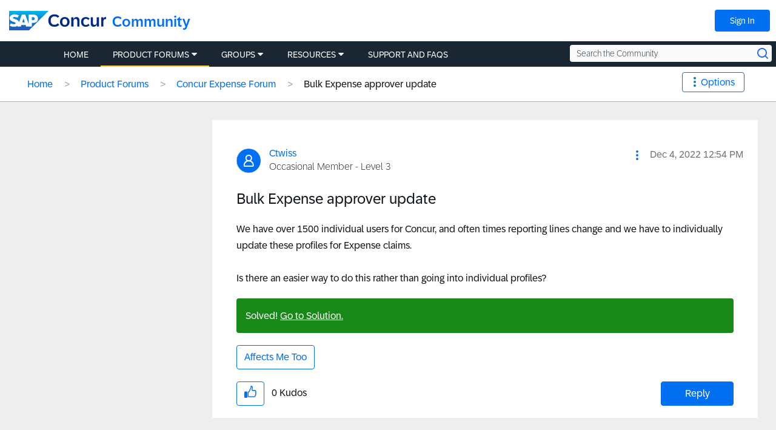

--- FILE ---
content_type: text/html; charset=UTF-8
request_url: https://community.concur.com/t5/Concur-Expense/Bulk-Expense-approver-update/td-p/44164
body_size: 1953
content:
<!DOCTYPE html>
<html lang="en">
<head>
    <meta charset="utf-8">
    <meta name="viewport" content="width=device-width, initial-scale=1">
    <title></title>
    <style>
        body {
            font-family: "Arial";
        }
    </style>
    <script type="text/javascript">
    window.awsWafCookieDomainList = ['marav43842.lithium.com','community.concur.com','www.sapbusinessexchange.com'];
    window.gokuProps = {
"key":"AQIDAHjcYu/GjX+QlghicBgQ/7bFaQZ+m5FKCMDnO+vTbNg96AHZ4WDspB1aFJyVQH2dkUBmAAAAfjB8BgkqhkiG9w0BBwagbzBtAgEAMGgGCSqGSIb3DQEHATAeBglghkgBZQMEAS4wEQQM7W6WqUCbHzul4jDCAgEQgDu69PTxw/7akKqxxDbZaXLC4vs4UibAla0yObX4jAjWnHi++X1x+9kjy7qUhd1j/dlv+Ad8Wd1vFcvx4w==",
          "iv":"D549kwEoQAAADaDY",
          "context":"YmjBX+vnim0cAcYZDTrUxYAhPYa2LjpBaja2uvtpcpYfHvVZtS1LiKT/0FjBpUgi9NSoDtPEWWo0WjNmp27yDNOKoiykrNMlaKzo//+SS5InpITcoOkqd5p66SCLsNYMdh6F7PZUnVAzU7cZ/nq94YkdUDAuFpdmKyf08pCyo9FSF6rfsdyNiE4SSn8mrIxEDNdoGbxkDpHq59VZUvQqf8DlvtbhxorCemVvWG1+EmKa08n5F72jaM/4DpU90ddgvZVWnFzod2JiyeaT1skOwtQjAa+m8Kpb7z38QycZd0+/kiJ0KXkDIsJlxAl8M+mUwIBbvLdXl/cqacjFeo6Lj1MAUwWTNZI11EFllMhJT8ZJ5hxHTFwiS2R+uDtiQws+FrK78fUdbDhOqfdmnQCLUvpX7MT9xYCltd0="
};
    </script>
    <script src="https://bc0439715fa6.967eb88d.us-east-2.token.awswaf.com/bc0439715fa6/8915b630916c/cc2652095f3a/challenge.js"></script>
</head>
<body>
    <div id="challenge-container"></div>
    <script type="text/javascript">
        AwsWafIntegration.saveReferrer();
        AwsWafIntegration.checkForceRefresh().then((forceRefresh) => {
            if (forceRefresh) {
                AwsWafIntegration.forceRefreshToken().then(() => {
                    window.location.reload(true);
                });
            } else {
                AwsWafIntegration.getToken().then(() => {
                    window.location.reload(true);
                });
            }
        });
    </script>
    <noscript>
        <h1>JavaScript is disabled</h1>
        In order to continue, we need to verify that you're not a robot.
        This requires JavaScript. Enable JavaScript and then reload the page.
    </noscript>
</body>
</html>

--- FILE ---
content_type: text/html;charset=UTF-8
request_url: https://community.concur.com/t5/Concur-Expense-Forum/Bulk-Expense-approver-update/td-p/44164
body_size: 35149
content:
<!DOCTYPE html><html prefix="og: http://ogp.me/ns#" dir="ltr" lang="en" itemtype="http://schema.org/QAPage" itemscope="itemscope" class="no-js">
	<head>
	
	<title>
	Solved: Bulk Expense approver update - SAP Concur Community
</title>
	
	
	<!-- Page Head Top Content -->

<link rel="shortcut icon" href="https://community.concur.com/html/@EA6D4DE3574ADB109E9A840C7C57C2A5/assets/favicon.ico"/>
<link rel="apple-touch-icon-precomposed" sizes="57x57" href="https://community.concur.com/html/@4EC7C9C5DA207D641501497F26E5751C/assets/apple-touch-icon-57x57.png" />
<link rel="apple-touch-icon-precomposed" sizes="114x114" href="https://community.concur.com/html/@BC80850C3C4DF63755598C8CD93E0848/assets/apple-touch-icon-114x114.png" />
<link rel="apple-touch-icon-precomposed" sizes="72x72" href="https://community.concur.com/html/@374DD9A10B17768453A7A483FFA317CD/assets/apple-touch-icon-72x72.png" />
<link rel="apple-touch-icon-precomposed" sizes="144x144" href="https://community.concur.com/html/@2FE4CC120CEF74D67D7EF16A6A8C01F3/assets/apple-touch-icon-144x144.png" />
<link rel="apple-touch-icon-precomposed" sizes="60x60" href="https://community.concur.com/html/@6AD16C266B65B713D6895D58601FC135/assets/apple-touch-icon-60x60.png" />
<link rel="apple-touch-icon-precomposed" sizes="120x120" href="https://community.concur.com/html/@7F05C266E85B7C503CD5BA749673837C/assets/apple-touch-icon-120x120.png" />
<link rel="apple-touch-icon-precomposed" sizes="76x76" href="https://community.concur.com/html/@A944FAA69CAB777125B4D2D123A04C0F/assets/apple-touch-icon-76x76.png" />
<link rel="apple-touch-icon-precomposed" sizes="152x152" href="https://community.concur.com/html/@CC57300F6AF461439FA938F3ED2DA104/assets/apple-touch-icon-152x152.png" />
<link rel="icon" type="image/png" href="https://community.concur.com/html/@E3C6B7F8F0485D9874F4E4F277778DE6/assets/favicon-196x196.png" sizes="196x196" />
<link rel="icon" type="image/png" href="https://community.concur.com/html/@9BF6D2F50BF95CF9B498918C55769E19/assets/favicon-96x96.png" sizes="96x96" />
<link rel="icon" type="image/png" href="https://community.concur.com/html/@58C176125D6093D29CB84598EC5E49A1/assets/favicon-32x32.png" sizes="32x32" />
<link rel="icon" type="image/png" href="https://community.concur.com/html/@32743EC50476E308734D48EA2D833F6D/assets/favicon-16x16.png" sizes="16x16" />
<link rel="icon" type="image/png" href="https://community.concur.com/html/@8C6D4215383FFB3939AD1601D6E42966/assets/favicon-128.png" sizes="128x128" />
<meta name="application-name" content="&nbsp;"/>
<meta name="msapplication-TileColor" content="#FFFFFF" />
<meta name="msapplication-TileImage" content="mstile-144x144.png" />
<meta name="msapplication-square70x70logo" content="mstile-70x70.png" />
<meta name="msapplication-square150x150logo" content="mstile-150x150.png" />
<meta name="msapplication-wide310x150logo" content="mstile-310x150.png" />
<meta name="msapplication-square310x310logo" content="mstile-310x310.png" />
<meta name="google-site-verification" content="U0TEGbwKOmQdeL9zSeMrSg9L4j9i0vwJSRHfziqbHco" />

<!-- TrustArc handles GDPR, this needs to load ASAP. -->
<!-- <script src=//consent.trustarc.com/notice?domain=concur.com&c=teconsent&js=nj&noticeType=bb&text=true></script> -->
<script src=//consent.trustarc.com/notice?domain=concur.com&c=teconsent&js=nj&noticeType=bb&text=true&gtm=1&cdn=1></script>

<!-- Loading jQuery -->
<script src="https://ajax.googleapis.com/ajax/libs/jquery/3.3.1/jquery.min.js"></script>
<link rel="stylesheet" href="https://ajax.googleapis.com/ajax/libs/jqueryui/1.12.1/themes/base/jquery-ui.css">
<script src="https://ajax.googleapis.com/ajax/libs/jqueryui/1.12.1/jquery-ui.min.js"></script>
<script src="https://community.concur.com/html/@B497507443EC4FD3DD53CFE58CDBFC19/assets/jquery.cookie.js"></script>



	
	
	
	<meta content="Solved: We have over 1500 individual users for Concur, and often times reporting lines change and we have to individually update these profiles for" name="description"/><meta content="width=device-width, initial-scale=1.0, user-scalable=yes" name="viewport"/><meta content="2022-12-05T10:19:39-08:00" itemprop="dateModified"/><meta content="text/html; charset=UTF-8" http-equiv="Content-Type"/><link href="https://community.concur.com/t5/Concur-Expense-Forum/Bulk-Expense-approver-update/m-p/44164#M19910" rel="canonical"/>
	<meta content="https://community.concur.com/html/assets/open-graph-image-scc.png" property="og:image"/><meta content="https://community.concur.com/t5/user/viewprofilepage/user-id/34942" property="article:author"/><meta content="article" property="og:type"/><meta content="https://community.concur.com/t5/Concur-Expense-Forum/Bulk-Expense-approver-update/m-p/44164#M19910" property="og:url"/><meta content="Concur Expense Forum" property="article:section"/><meta content="We have over 1500 individual users for Concur, and often times reporting lines change and we have to individually update these profiles for Expense claims.  Is there an easier way to do this rather than going into individual profiles?" property="og:description"/><meta content="2022-12-04T20:54:17.344Z" property="article:published_time"/><meta content="2022-12-05T10:19:39-08:00" property="article:modified_time"/><meta content="Bulk Expense approver update" property="og:title"/>
	
	
	
	    
            	<link href="/skins/6763428/4b4328dcff2a10444c063c58ef54e36c/concur_skin.css" rel="stylesheet" type="text/css"/>
            
	

	
	
	
	
	<!-- Page Head Bottom Content -->

<script>

        <!-- Has no notice preference. -->

    var remote_ip_address = '18.219.36.15';
    var preference = '';
    // console.log('THE PREFERENCE IS ' + preference);
    
    function injectScripts(sources) {
        //console.log("injecting %s scripts", sources.length)
        sources.forEach(function (source) {
            var script = document.createElement('script');
            script.type = 'text/javascript';
            script.src = source;
            var head = document.getElementsByTagName('head')[0];
            head.append(script);
            //console.log("  injecting %s", source)
        });
    }

    // This forces a dynamically loaded script to load synchronously.
    //   This is used to prevent page flicker.
    function loadSynchronously(scripts) {
        //console.log("loadSynchro")

        for (var i = 0, len = scripts.length; i < len; i++) {
            //console.log("  injecting synchro %s", scripts[i]);
            var xhrObj = new XMLHttpRequest();
            xhrObj.open('GET', scripts[i], false);
            xhrObj.send(null);
            eval(xhrObj.responseText);
        }
    }


  // cookie preference of 0,1,2 are options though ":" added after because thats the way the variable is returning somehow
    if (preference === '2:' || preference === '' || preference === null || preference === undefined ) {
    // Defining utag_data here instead of "tealium-loader.js" because that JavaScript file
    //   is eval()'d below, causing the script to create a local `utag_data` instead of
    //   populating the global `window.utag_data` object.
    var utag_data = {};

    var sources = [
        // demandbase moved to syncroScript to solve for page blink
    ];

    // These scripts need to be run in order.
    var syncroScript = [
        'https://community.concur.com/html/@2ADCB4D4F1146502CF6CC1AE7EAC70B3/assets/tracking--VisitorAPI.js',
        'https://community.concur.com/html/@EF471194036E808F95CB9A3A2931A282/assets/tracking--at.js',
        'https://community.concur.com/html/@9FE2F8B96717892EA6A66F5C329A46FC/assets/tracking--keyword.js', // define function for adding QS_PID
        'https://community.concur.com/html/@457F9B6D8DE202971B6978215E7134C5/assets/tracking--tealium-loader.js', // now also contains "tracking--custom.utag.js"

        // Saving local versions of these files because of:
        //   Access to XMLHttpRequest ... has been blocked by CORS policy.
        '/html/assets/tracking--demandbase.js', // '//scripts.demandbase.com/adobeanalytics/4d7mpJHG.min.js'
        '//api.demandbase.com/api/v3/ip.json?key=cMPgQMqMk2GCukvfKSjDvyaAi6hysDbVs1EB5Qee&callback=Dmdbase_CDC.callback'

    ];

    injectScripts(sources);
    loadSynchronously(syncroScript);

}
</script>



    <script>
        ///////////////////////////////////////////////////
        // Add PID/CID to URLs pointing to go.concur.com //
        ///////////////////////////////////////////////////
        jQuery('document').ready(function () {

            // This recursive loop checks that a cookie value is set,
            //   and will give up after a specific amount of time.
            let increment = 250;
            let max_time = 3000;

            let pid_cid_looper = function (r) {
                //console.log('PID/CID loop %s', r)
                if (jQuery.cookie('qs_pid_last')) {
                    jQuery('.lia-quilt-blog-topic-message .lia-quilt-row-main a').each(function () {
                        var elem = jQuery(this)
                        if (elem.attr('href').match(/go\.concur\.com/)) {

                            // Blindly append PID/CID. May need to be aware of other querystring data later.
                            var url = elem.attr('href') + '?pid=' + jQuery.cookie('qs_pid_last') + '&cid=' + jQuery.cookie('qs_cid_last');
                            jQuery(this).attr('href', url);

                            // Class added to help future devs find how to edit this file again.
                            jQuery(this).addClass('pid_cid_added');
                        }
                    });
                    //console.log('PID/CID done')
                } else if (r > 0) {
                    //console.log('PID/CID lag %s', r)
                    setTimeout(pid_cid_looper, increment, r - 1)
                }
            }
            setTimeout(pid_cid_looper, increment, max_time / increment)
            //console.log('PID/CID start')
        });
    </script>

    <script>
        ///////////////////////////////////////////////////
        // Disable Khoros Image Lightbox Feature       //
        // (Only on Resources and Support/FAQs pages)  //
        ///////////////////////////////////////////////////
        (function() {
            console.log('[LIGHTBOX BLOCKER] Script loaded');
            
            // Function to check if we're on a Resources or Support/FAQs page
            function isResourcesOrSupportPage() {
                // Check breadcrumb navigation
                var breadcrumbLinks = document.querySelectorAll('.lia-breadcrumb a.lia-link-navigation');
                
                for (var i = 0; i < breadcrumbLinks.length; i++) {
                    var link = breadcrumbLinks[i];
                    var href = link.getAttribute('href') || '';
                    var text = link.textContent || link.innerText || '';
                    
                    // Check if breadcrumb contains Resources, Support, or FAQ
                    if (href.toLowerCase().indexOf('/resources/') > -1 ||
                        href.toLowerCase().indexOf('/support/') > -1 ||
                        href.toLowerCase().indexOf('/faqs/') > -1 ||
                        text.toLowerCase().indexOf('resources') > -1 ||
                        text.toLowerCase().indexOf('support') > -1 ||
                        text.toLowerCase().indexOf('faq') > -1) {
                        return true;
                    }
                }
                
                return false;
            }
            
            // Wait for DOM to be ready to check breadcrumbs
            function checkAndInitialize() {
                if (!isResourcesOrSupportPage()) {
                    console.log('[LIGHTBOX BLOCKER] Not on Resources/Support page, skipping initialization');
                    return;
                }
                
                console.log('[LIGHTBOX BLOCKER] On Resources/Support page, initializing blocker');
                initializeLightboxBlocker();
            }
            
            // Main lightbox blocker initialization
            function initializeLightboxBlocker() {
                // Use CAPTURE PHASE to intercept clicks BEFORE Angular handles them
                var blockImageClick = function(e) {
                    var target = e.target || e.srcElement;
                    
                    // Check if click is on an image or image wrapper
                    if (target.tagName === 'IMG' && 
                        (target.className.indexOf('lia-media-image') > -1 || 
                         target.hasAttribute('li-messages-message-image') ||
                         target.hasAttribute('li-bindable'))) {
                        
                        console.log('[LIGHTBOX BLOCKER] Blocked click on image');
                        e.stopPropagation();
                        e.stopImmediatePropagation();
                        e.preventDefault();
                        return false;
                    }
                    
                    // Check if click is on wrapper span
                    if ((target.className.indexOf('lia-inline-image-display-wrapper') > -1 ||
                         target.className.indexOf('lia-message-image-wrapper') > -1) &&
                        target.querySelector('img.lia-media-image')) {
                        
                        console.log('[LIGHTBOX BLOCKER] Blocked click on wrapper');
                        e.stopPropagation();
                        e.stopImmediatePropagation();
                        e.preventDefault();
                        return false;
                    }
                };
                
                // Add event listeners in CAPTURE phase (runs before Angular) - IMMEDIATELY
                document.addEventListener('click', blockImageClick, true);
                document.addEventListener('mousedown', blockImageClick, true);
                document.addEventListener('mouseup', blockImageClick, true);
                document.addEventListener('keydown', blockImageClick, true);
                document.addEventListener('keypress', blockImageClick, true);
                console.log('[LIGHTBOX BLOCKER] Capture phase listeners added');
                
                // Inject CSS immediately (no jQuery needed)
                var style = document.createElement('style');
                style.id = 'disable-image-lightbox';
                style.textContent = 
                    '.lia-media-image,' +
                    'img[li-messages-message-image],' +
                    'img[li-bindable],' +
                    '.lia-inline-image-display-wrapper,' +
                    '.lia-message-image-wrapper,' +
                    '.lia-inline-image-display-wrapper *,' +
                    '.lia-message-image-wrapper * {' +
                    '    cursor: default !important;' +
                    '    pointer-events: none !important;' +
                    '}' +
                    '.modal-imagelightbox,' +
                    '.lia-media-image-lightbox,' +
                    '.lia-lightbox-main-image,' +
                    '.modal-backdrop,' +
                    '[class*="lightbox"][class*="modal"] {' +
                    '    display: none !important;' +
                    '    opacity: 0 !important;' +
                    '    visibility: hidden !important;' +
                    '    pointer-events: none !important;' +
                    '}' +
                    'img.lia-media-image[role="button"],' +
                    'img[li-messages-message-image][role="button"] {' +
                    '    cursor: default !important;' +
                    '    pointer-events: none !important;' +
                    '}';
                document.head.appendChild(style);
                console.log('[LIGHTBOX BLOCKER] CSS injected');
                
                // Wait for jQuery to be available
                function waitForJQuery(callback) {
                    var jq = window.jQuery || window.LITHIUM && window.LITHIUM.jQuery;
                    if (jq) {
                        console.log('[LIGHTBOX BLOCKER] jQuery found, running callback');
                        callback(jq);
                    } else {
                        console.log('[LIGHTBOX BLOCKER] jQuery not ready, waiting...');
                        setTimeout(function() { waitForJQuery(callback); }, 100);
                    }
                }
                
                // When jQuery is ready
                waitForJQuery(function($) {
                    console.log('[LIGHTBOX BLOCKER] jQuery ready, initializing...');
                    
                    // Override the lightbox initialization
                    var checkLithium = setInterval(function() {
                        if (window.LITHIUM && window.LITHIUM.ImageLightbox) {
                            window.LITHIUM.ImageLightbox = function() {
                                console.log('[LIGHTBOX BLOCKER] ImageLightbox blocked');
                            };
                            clearInterval(checkLithium);
                            console.log('[LIGHTBOX BLOCKER] LITHIUM.ImageLightbox overridden');
                        }
                    }, 100);
                    
                    // Override AngularJS click directives for images
                    var checkAngular = setInterval(function() {
                        if (window.angular) {
                            var originalModule = angular.module;
                            angular.module = function() {
                                var module = originalModule.apply(this, arguments);
                                var originalDirective = module.directive;
                                
                                module.directive = function(name, factory) {
                                    if (name.indexOf('Image') > -1 || 
                                        name.indexOf('image') > -1 || 
                                        name.indexOf('lightbox') > -1 ||
                                        name.indexOf('Lightbox') > -1) {
                                        console.log('[LIGHTBOX BLOCKER] Blocking directive: ' + name);
                                        return module;
                                    }
                                    return originalDirective.apply(this, arguments);
                                };
                                
                                return module;
                            };
                            clearInterval(checkAngular);
                            console.log('[LIGHTBOX BLOCKER] Angular interceptor installed');
                        }
                    }, 100);
                    
                    // Function to clean up images
                    function cleanupImages() {
                        var count = 0;
                        $('img.lia-media-image, img[li-messages-message-image]').each(function() {
                            var $img = $(this);
                            
                            $img.removeAttr('role')
                                .removeAttr('tabindex')
                                .css('cursor', 'default')
                                .css('pointer-events', 'none');
                            
                            var clone = $img.clone(false);
                            $img.replaceWith(clone);
                            count++;
                        });
                        if (count > 0) {
                            console.log('[LIGHTBOX BLOCKER] Cleaned up ' + count + ' images');
                        }
                    }
                    
                    // Run cleanup multiple times
                    setTimeout(cleanupImages, 100);
                    setTimeout(cleanupImages, 500);
                    setTimeout(cleanupImages, 1000);
                    setTimeout(cleanupImages, 2000);
                    setTimeout(cleanupImages, 3000);
                    setTimeout(cleanupImages, 5000);
                    
                    // Hide any lightbox modals
                    setInterval(function() {
                        var $modals = $('.modal-imagelightbox, .lia-media-image-lightbox, .modal-backdrop, [class*="lightbox"]');
                        if ($modals.length > 0) {
                            $modals.hide().remove();
                            console.log('[LIGHTBOX BLOCKER] Removed lightbox modals');
                        }
                    }, 100);
                    
                    console.log('[LIGHTBOX BLOCKER] Initialization complete');
                });
            } // End of initializeLightboxBlocker
        
        // Wait for DOM to be ready before checking breadcrumbs
        if (document.readyState === 'loading') {
            document.addEventListener('DOMContentLoaded', checkAndInitialize);
        } else {
            // DOM is already ready
            checkAndInitialize();
        }
    })();
    </script>

<!-- Bing tag -->
<script> (function(w,d,t,r,u) { var f,n,i; w[u]=w[u]||[],f=function() { var o={ti:"259121642", enableAutoSpaTracking: true}; o.q=w[u],w[u]=new UET(o),w[u].push("pageLoad") }, n=d.createElement(t),n.src=r,n.async=1,n.onload=n.onreadystatechange=function() { var s=this.readyState; s&&s!=="loaded"&&s!=="complete"||(f(),n.onload=n.onreadystatechange=null) }, i=d.getElementsByTagName(t)[0],i.parentNode.insertBefore(n,i) }) (window,document,"script","//bat.bing.com/bat.js","uetq"); </script>

<!-- Google tag (gtag.js) -->
<script async src="https://www.googletagmanager.com/gtag/js?id=AW-1044530512"></script> <script> window.dataLayer = window.dataLayer || []; function gtag(){dataLayer.push(arguments);} gtag('js', new Date()); gtag('config', 'AW-1044530512'); </script>



<script type="text/javascript" src="/t5/scripts/EF7B13D9B64EB8BBD9C87DD3095E9284/lia-scripts-head-min.js"></script><script language="javascript" type="text/javascript">
<!--
window.FileAPI = { jsPath: '/html/assets/js/vendor/ng-file-upload-shim/' };
LITHIUM.PrefetchData = {"Components":{},"commonResults":{}};
LITHIUM.DEBUG = false;
LITHIUM.CommunityJsonObject = {
  "Validation" : {
    "image.description" : {
      "min" : 0,
      "max" : 1000,
      "isoneof" : [ ],
      "type" : "string"
    },
    "tkb.toc_maximum_heading_level" : {
      "min" : 1,
      "max" : 6,
      "isoneof" : [ ],
      "type" : "integer"
    },
    "tkb.toc_heading_list_style" : {
      "min" : 0,
      "max" : 50,
      "isoneof" : [
        "disc",
        "circle",
        "square",
        "none"
      ],
      "type" : "string"
    },
    "blog.toc_maximum_heading_level" : {
      "min" : 1,
      "max" : 6,
      "isoneof" : [ ],
      "type" : "integer"
    },
    "tkb.toc_heading_indent" : {
      "min" : 5,
      "max" : 50,
      "isoneof" : [ ],
      "type" : "integer"
    },
    "blog.toc_heading_indent" : {
      "min" : 5,
      "max" : 50,
      "isoneof" : [ ],
      "type" : "integer"
    },
    "blog.toc_heading_list_style" : {
      "min" : 0,
      "max" : 50,
      "isoneof" : [
        "disc",
        "circle",
        "square",
        "none"
      ],
      "type" : "string"
    }
  },
  "User" : {
    "settings" : {
      "imageupload.legal_file_extensions" : "*.jpg;*.JPG;*.jpeg;*.JPEG;*.gif;*.GIF;*.png;*.PNG",
      "config.enable_avatar" : true,
      "integratedprofile.show_klout_score" : true,
      "layout.sort_view_by_last_post_date" : true,
      "layout.friendly_dates_enabled" : true,
      "profileplus.allow.anonymous.scorebox" : false,
      "tkb.message_sort_default" : "topicPublishDate",
      "layout.format_pattern_date" : "MMM d, yyyy",
      "config.require_search_before_post" : "off",
      "isUserLinked" : false,
      "integratedprofile.cta_add_topics_dismissal_timestamp" : -1,
      "layout.message_body_image_max_size" : 1000,
      "profileplus.everyone" : false,
      "integratedprofile.cta_connect_wide_dismissal_timestamp" : -1,
      "blog.toc_maximum_heading_level" : "",
      "integratedprofile.hide_social_networks" : false,
      "blog.toc_heading_indent" : "",
      "contest.entries_per_page_num" : 20,
      "layout.messages_per_page_linear" : 10,
      "integratedprofile.cta_manage_topics_dismissal_timestamp" : -1,
      "profile.shared_profile_test_group" : false,
      "integratedprofile.cta_personalized_feed_dismissal_timestamp" : -1,
      "integratedprofile.curated_feed_size" : 10,
      "contest.one_kudo_per_contest" : false,
      "integratedprofile.enable_social_networks" : false,
      "integratedprofile.my_interests_dismissal_timestamp" : -1,
      "profile.language" : "en",
      "layout.friendly_dates_max_age_days" : 31,
      "layout.threading_order" : "thread_ascending",
      "blog.toc_heading_list_style" : "disc",
      "useRecService" : false,
      "layout.module_welcome" : "<div class=\"lia-panel lia-panel-standard\">\r\n  <div>\r\n    <p><h3>Welcome to the SAP Concur Community!<\/h3><\/p>    \r\n    <p>We are glad you are here!<\/p>    \r\n    <p>The mission of this online community is to provide a peer-to-peer channel for customers and users of SAP Concur products.<\/p>\r\n    \r\n    <p>Please make sure to read the <a href=\"https://community.concur.com/t5/Introductions/SAP-Concur-Community-Guidelines/m-p/1#M1%2Fjump-to%2Ffirst-unread-message\">Participant Guidelines<\/a> and <a href=\"https://community.concur.com/t5/user/UserTermsOfServicePage\">Terms of Use<\/a>. Explore the different categories to find the information you're looking for or to start a conversation.<\/p>\r\n    \r\n    <p>Be sure to introduce yourself to your fellow Community peers! Let us know how you found out about SAP Concur Community or how long you've used SAP Concur.<\/p>    \r\n    <p>Fun facts are also welcome!<\/p>\r\n  <\/div>\r\n<\/div>",
      "imageupload.max_uploaded_images_per_upload" : 100,
      "imageupload.max_uploaded_images_per_user" : 1000,
      "integratedprofile.connect_mode" : "",
      "tkb.toc_maximum_heading_level" : "",
      "tkb.toc_heading_list_style" : "disc",
      "sharedprofile.show_hovercard_score" : true,
      "config.search_before_post_scope" : "community",
      "tkb.toc_heading_indent" : "",
      "p13n.cta.recommendations_feed_dismissal_timestamp" : -1,
      "imageupload.max_file_size" : 3072,
      "layout.show_batch_checkboxes" : false,
      "integratedprofile.cta_connect_slim_dismissal_timestamp" : -1
    },
    "isAnonymous" : true,
    "policies" : {
      "image-upload.process-and-remove-exif-metadata" : true
    },
    "registered" : false,
    "emailRef" : "",
    "id" : -1,
    "login" : "Anonymous User"
  },
  "Server" : {
    "communityPrefix" : "/marav43842",
    "nodeChangeTimeStamp" : 1769865324186,
    "tapestryPrefix" : "/t5",
    "deviceMode" : "DESKTOP",
    "responsiveDeviceMode" : "DESKTOP",
    "membershipChangeTimeStamp" : "0",
    "version" : "25.9",
    "branch" : "25.9-release",
    "showTextKeys" : false
  },
  "Config" : {
    "phase" : "prod",
    "integratedprofile.cta.reprompt.delay" : 30,
    "profileplus.tracking" : {
      "profileplus.tracking.enable" : false,
      "profileplus.tracking.click.enable" : false,
      "profileplus.tracking.impression.enable" : false
    },
    "app.revision" : "2510090750-sf1e8f9f84c-b19",
    "navigation.manager.community.structure.limit" : "1000"
  },
  "Activity" : {
    "Results" : [ ]
  },
  "NodeContainer" : {
    "viewHref" : "https://community.concur.com/t5/Product-Forums/ct-p/Forum",
    "description" : "Join the conversation, share your insights, and get the most from your SAP Concur products",
    "id" : "Forum",
    "shortTitle" : "Product Forums",
    "title" : "Product Forums",
    "nodeType" : "category"
  },
  "Page" : {
    "skins" : [
      "concur_skin",
      "theme_base",
      "responsive_peak"
    ],
    "authUrls" : {
      "loginUrl" : "https://community.concur.com/t5/user/userloginpage?dest_url=https%3A%2F%2Fcommunity.concur.com%2Ft5%2FConcur-Expense-Forum%2FBulk-Expense-approver-update%2Ftd-p%2F44164",
      "loginUrlNotRegistered" : "https://community.concur.com/t5/user/userloginpage?redirectreason=notregistered&dest_url=https%3A%2F%2Fcommunity.concur.com%2Ft5%2FConcur-Expense-Forum%2FBulk-Expense-approver-update%2Ftd-p%2F44164",
      "loginUrlNotRegisteredDestTpl" : "https://community.concur.com/t5/user/userloginpage?redirectreason=notregistered&dest_url=%7B%7BdestUrl%7D%7D"
    },
    "name" : "ForumTopicPage",
    "rtl" : false,
    "object" : {
      "viewHref" : "/t5/Concur-Expense-Forum/Bulk-Expense-approver-update/td-p/44164",
      "subject" : "Bulk Expense approver update",
      "id" : 44164,
      "page" : "ForumTopicPage",
      "type" : "Thread"
    }
  },
  "WebTracking" : {
    "Activities" : { },
    "path" : "Community:Home/Category:Product Forums/Board:Concur Expense Forum/Message:Bulk Expense approver update"
  },
  "Feedback" : {
    "targeted" : { }
  },
  "Seo" : {
    "markerEscaping" : {
      "pathElement" : {
        "prefix" : "@",
        "match" : "^[0-9][0-9]$"
      },
      "enabled" : false
    }
  },
  "TopLevelNode" : {
    "viewHref" : "https://community.concur.com/",
    "description" : "The primary objective of the SAP Concur Community is to serve as a peer-to-peer channel for SAP Concur customers from businesses and industries of all sizes worldwide. Here you can learn, share and network to get the most out of your SAP Concur solutions. End Users can get best practices in Support and FAQs, while Site Administrators will find a wealth of information and best practices organized around each stage of their journey within the Admin Resources section.",
    "id" : "marav43842",
    "shortTitle" : "Home",
    "title" : "SAP Concur Community",
    "nodeType" : "Community"
  },
  "Community" : {
    "viewHref" : "https://community.concur.com/",
    "integratedprofile.lang_code" : "en",
    "integratedprofile.country_code" : "US",
    "id" : "marav43842",
    "shortTitle" : "Home",
    "title" : "SAP Concur Community"
  },
  "CoreNode" : {
    "conversationStyle" : "forum",
    "viewHref" : "https://community.concur.com/t5/Concur-Expense-Forum/bd-p/ConcurExpense",
    "settings" : { },
    "description" : "This is where you can ask questions about topics such as; attaching receipts, clearing errors, missing card transactions, etc.",
    "id" : "ConcurExpense",
    "shortTitle" : "Concur Expense Forum",
    "title" : "Concur Expense Forum",
    "nodeType" : "Board",
    "ancestors" : [
      {
        "viewHref" : "https://community.concur.com/t5/Product-Forums/ct-p/Forum",
        "description" : "Join the conversation, share your insights, and get the most from your SAP Concur products",
        "id" : "Forum",
        "shortTitle" : "Product Forums",
        "title" : "Product Forums",
        "nodeType" : "category"
      },
      {
        "viewHref" : "https://community.concur.com/",
        "description" : "The primary objective of the SAP Concur Community is to serve as a peer-to-peer channel for SAP Concur customers from businesses and industries of all sizes worldwide. Here you can learn, share and network to get the most out of your SAP Concur solutions. End Users can get best practices in Support and FAQs, while Site Administrators will find a wealth of information and best practices organized around each stage of their journey within the Admin Resources section.",
        "id" : "marav43842",
        "shortTitle" : "Home",
        "title" : "SAP Concur Community",
        "nodeType" : "Community"
      }
    ]
  }
};
LITHIUM.Components.RENDER_URL = "/t5/util/componentrenderpage/component-id/#{component-id}?render_behavior=raw";
LITHIUM.Components.ORIGINAL_PAGE_NAME = 'forums/v5/ForumTopicPage';
LITHIUM.Components.ORIGINAL_PAGE_ID = 'ForumTopicPage';
LITHIUM.Components.ORIGINAL_PAGE_CONTEXT = '[base64].';
LITHIUM.Css = {
  "BASE_DEFERRED_IMAGE" : "lia-deferred-image",
  "BASE_BUTTON" : "lia-button",
  "BASE_SPOILER_CONTAINER" : "lia-spoiler-container",
  "BASE_TABS_INACTIVE" : "lia-tabs-inactive",
  "BASE_TABS_ACTIVE" : "lia-tabs-active",
  "BASE_AJAX_REMOVE_HIGHLIGHT" : "lia-ajax-remove-highlight",
  "BASE_FEEDBACK_SCROLL_TO" : "lia-feedback-scroll-to",
  "BASE_FORM_FIELD_VALIDATING" : "lia-form-field-validating",
  "BASE_FORM_ERROR_TEXT" : "lia-form-error-text",
  "BASE_FEEDBACK_INLINE_ALERT" : "lia-panel-feedback-inline-alert",
  "BASE_BUTTON_OVERLAY" : "lia-button-overlay",
  "BASE_TABS_STANDARD" : "lia-tabs-standard",
  "BASE_AJAX_INDETERMINATE_LOADER_BAR" : "lia-ajax-indeterminate-loader-bar",
  "BASE_AJAX_SUCCESS_HIGHLIGHT" : "lia-ajax-success-highlight",
  "BASE_CONTENT" : "lia-content",
  "BASE_JS_HIDDEN" : "lia-js-hidden",
  "BASE_AJAX_LOADER_CONTENT_OVERLAY" : "lia-ajax-loader-content-overlay",
  "BASE_FORM_FIELD_SUCCESS" : "lia-form-field-success",
  "BASE_FORM_WARNING_TEXT" : "lia-form-warning-text",
  "BASE_FORM_FIELDSET_CONTENT_WRAPPER" : "lia-form-fieldset-content-wrapper",
  "BASE_AJAX_LOADER_OVERLAY_TYPE" : "lia-ajax-overlay-loader",
  "BASE_FORM_FIELD_ERROR" : "lia-form-field-error",
  "BASE_SPOILER_CONTENT" : "lia-spoiler-content",
  "BASE_FORM_SUBMITTING" : "lia-form-submitting",
  "BASE_EFFECT_HIGHLIGHT_START" : "lia-effect-highlight-start",
  "BASE_FORM_FIELD_ERROR_NO_FOCUS" : "lia-form-field-error-no-focus",
  "BASE_EFFECT_HIGHLIGHT_END" : "lia-effect-highlight-end",
  "BASE_SPOILER_LINK" : "lia-spoiler-link",
  "BASE_DISABLED" : "lia-link-disabled",
  "FACEBOOK_LOGOUT" : "lia-component-users-action-logout",
  "FACEBOOK_SWITCH_USER" : "lia-component-admin-action-switch-user",
  "BASE_FORM_FIELD_WARNING" : "lia-form-field-warning",
  "BASE_AJAX_LOADER_FEEDBACK" : "lia-ajax-loader-feedback",
  "BASE_AJAX_LOADER_OVERLAY" : "lia-ajax-loader-overlay",
  "BASE_LAZY_LOAD" : "lia-lazy-load"
};
LITHIUM.noConflict = true;
LITHIUM.useCheckOnline = false;
LITHIUM.RenderedScripts = [
  "Globals.js",
  "jquery.ui.dialog.js",
  "header-search.js",
  "jquery.ui.draggable.js",
  "SearchForm.js",
  "jquery.lithium-selector-extensions.js",
  "ResizeSensor.js",
  "Namespace.js",
  "prism.js",
  "jquery.placeholder-2.0.7.js",
  "AutoComplete.js",
  "jquery.css-data-1.0.js",
  "AjaxFeedback.js",
  "Video.js",
  "jquery.ui.widget.js",
  "jquery.scrollTo.js",
  "Tooltip.js",
  "HelpIcon.js",
  "InlineMessageReplyContainer.js",
  "ForceLithiumJQuery.js",
  "DropDownMenu.js",
  "PartialRenderProxy.js",
  "Auth.js",
  "jquery.effects.core.js",
  "jquery.tmpl-1.1.1.js",
  "Events.js",
  "ActiveCast3.js",
  "jquery.blockui.js",
  "MessageBodyDisplay.js",
  "jquery.ui.mouse.js",
  "DeferredImages.js",
  "Link.js",
  "InlineMessageEditor.js",
  "NoConflict.js",
  "json2.js",
  "Sandbox.js",
  "SearchAutoCompleteToggle.js",
  "jquery.function-utils-1.0.js",
  "jquery.autocomplete.js",
  "LazyLoadComponent.js",
  "jquery.fileupload.js",
  "LiModernizr.js",
  "DropDownMenuVisibilityHandler.js",
  "jquery.js",
  "jquery.ui.resizable.js",
  "ElementMethods.js",
  "Placeholder.js",
  "Text.js",
  "Forms.js",
  "DataHandler.js",
  "ElementQueries.js",
  "jquery.position-toggle-1.0.js",
  "jquery.delayToggle-1.0.js",
  "jquery.clone-position-1.0.js",
  "jquery.tools.tooltip-1.2.6.js",
  "Loader.js",
  "Lithium.js",
  "jquery.ui.position.js",
  "jquery.effects.slide.js",
  "jquery.iframe-shim-1.0.js",
  "Components.js",
  "jquery.viewport-1.0.js",
  "jquery.hoverIntent-r6.js",
  "Cache.js",
  "jquery.ui.core.js",
  "InformationBox.js",
  "jquery.json-2.6.0.js",
  "PolyfillsAll.js",
  "SpoilerToggle.js",
  "jquery.appear-1.1.1.js",
  "jquery.iframe-transport.js",
  "Throttle.js",
  "AjaxSupport.js",
  "ThreadedDetailMessageList.js",
  "jquery.ajax-cache-response-1.0.js",
  "Dialog.js",
  "EarlyEventCapture.js",
  "InlineMessageReplyEditor.js",
  "MessageViewDisplay.js"
];// -->
</script><script type="text/javascript" src="/t5/scripts/D60EB96AE5FF670ED274F16ABB044ABD/lia-scripts-head-min.js"></script></head>
	<body class="lia-board lia-user-status-anonymous ForumTopicPage lia-body" id="lia-body">
	
	
	<div id="CE3-221-5" class="ServiceNodeInfoHeader">
</div>
	
	
	
	

	<div class="lia-page">
		<center>
			
				
					
	
	<div class="MinimumWidthContainer">
		<div class="min-width-wrapper">
			<div class="min-width">		
				
						<div class="lia-content">
                            
							
							
							
		
	<div class="lia-quilt lia-quilt-forum-topic-page lia-quilt-layout-two-column-side-main lia-top-quilt lia-forum-topic-page-gte-5">
	<div class="lia-quilt-row lia-quilt-row-header">
		<div class="lia-quilt-column lia-quilt-column-24 lia-quilt-column-single lia-quilt-column-common-header">
			<div class="lia-quilt-column-alley lia-quilt-column-alley-single">
	
		
			<div class="lia-quilt lia-quilt-header lia-quilt-layout-header-new lia-component-quilt-header">
	<div class="lia-quilt-row lia-quilt-row-main-header">
		<div class="lia-quilt-column lia-quilt-column-24 lia-quilt-column-single lia-quilt-column-header-full">
			<div class="lia-quilt-column-alley lia-quilt-column-alley-single">
	
		
			<div class="header-navigation">
  <div class="header-navigation-logo">
    <a href="/" aria-label="SAP Concur Community home">
        <img src="https://community.concur.com/html/@F251B9A4D25E01E9F7D7061F1B97797C/assets/SAP_Concur_R_grad_blu.svg" alt="SAP Concur Community home"/>
    </a>
  </div>
  <div class="header-navigation-title"> 
    <span class="sap-blue"><a href="/">Community</a></span>
  </div>
</div>
		
	
	

	
		<div class="lia-header-actions">
			
		
			
		
			
		
			
		
			<a class="lia-link-navigation login-link lia-authentication-link lia-panel-dialog-trigger lia-panel-dialog-trigger-event-click lia-js-data-dialogKey--1155448458 lia-component-users-action-login" rel="nofollow" id="loginPageV2" href="https://community.concur.com/t5/user/userloginpage?dest_url=https%3A%2F%2Fcommunity.concur.com%2Ft5%2FConcur-Expense-Forum%2FBulk-Expense-approver-update%2Ftd-p%2F44164">Sign In</a>
		
			
		
	
		</div>
	
	
</div>
		</div>
	</div><div class="lia-quilt-row lia-quilt-row-sub-header-nav-row">
		<div class="lia-quilt-column lia-quilt-column-24 lia-quilt-column-single lia-quilt-column-sub-header-nav">
			<div class="lia-quilt-column-alley lia-quilt-column-alley-single">
	
		<div class="lia-header-nav">
			
		
			 

<nav id="header-horizontal-nav" class="horizontal-nav"> <div class="slide-out-menu hidden-lg"> <div class="lia-slide-out-nav-menu lia-component-common-widget-slide-out-nav-menu"> <button li-bindable="" li-common-element-hook="navMenuTriggerElement" class="lia-slide-menu-trigger lia-slide-out-nav-menu-wrapper"> <div ng-non-bindable="" class="lia-slide-out-nav-menu-title"> Browse </div> </button> <li:common-slide-menu li-bindable="" trigger-element="navMenuTriggerElement" li-direction="left" style="display:none"> <div class="lia-quilt lia-quilt-navigation-slide-out-menu lia-quilt-layout-one-column"> <div class="lia-quilt-row lia-quilt-row-header"> <div class="lia-quilt-column lia-quilt-column-24 lia-quilt-column-single lia-quilt-column-common-header lia-mark-empty"> </div> </div><div class="lia-quilt-row lia-quilt-row-main"> <div class="lia-quilt-column lia-quilt-column-24 lia-quilt-column-single lia-quilt-column-main-content"> <div class="lia-quilt-column-alley lia-quilt-column-alley-single"> <li:community-navigation class="lia-component-community-widget-navigation" li-bindable="" li-instance="0" componentId="community.widget.navigation" mode="default"></li:community-navigation> </div> </div> </div><div class="lia-quilt-row lia-quilt-row-footer"> <div class="lia-quilt-column lia-quilt-column-24 lia-quilt-column-single lia-quilt-column-common-footer lia-mark-empty"> </div> </div> </div> </li:common-slide-menu> </div> <ul class="custom-sub-nav"> <li role="presentation" class="community-link"><a class="top-level-link" role="menuitem" href="/" aria-label="Home">Home</a></li> </ul> </div> <ul class="custom-sub-nav visible-lg-block" role="menubar"> <li role="presentation" class="community-link "><a class="top-level-link" role="menuitem" href="/" aria-label="Home">Home</a></li> <li role="presentation" class="has-children active nodeid-Forum "> <a role="menuitem" class="top-level-link menuitem" aria-haspopup="true" href="/t5/Product-Forums/ct-p/Forum" aria-label="Product Forums" tabindex="0">Product Forums</a> <ul class="header-sub-nav"> <li class="depth2 board:ConcurExpense"> <a href="/t5/Concur-Expense-Forum/bd-p/ConcurExpense" role="menuitem" class="nav-category selectable-link" aria-label="Concur Expense Forum" tabindex="0">Concur Expense Forum</a> </li> <li class="depth2 board:ConcurInvoice"> <a href="/t5/Concur-Invoice-Forum/bd-p/ConcurInvoice" role="menuitem" class="nav-category selectable-link" aria-label="Concur Invoice Forum" tabindex="0">Concur Invoice Forum</a> </li> <li class="depth2 board:ConcurTravel"> <a href="/t5/Concur-Travel-Forum/bd-p/ConcurTravel" role="menuitem" class="nav-category selectable-link" aria-label="Concur Travel Forum" tabindex="0">Concur Travel Forum</a> </li> <li class="depth2 board:RelatedProducts"> <a href="/t5/Additional-Products-Forum/bd-p/RelatedProducts" role="menuitem" class="nav-category selectable-link" aria-label="Additional Products Forum" tabindex="0">Additional Products Forum</a> </li> <li class="depth2 board:General"> <a href="/t5/General/bd-p/General" role="menuitem" class="nav-category selectable-link" aria-label="General" tabindex="0">General</a> </li> </ul> </li> <li role="presentation" class="has-children nodeid-groups "> <a role="menuitem" class="top-level-link menuitem" aria-haspopup="true" href="/t5/Groups/ct-p/groups" aria-label="Groups" tabindex="0">Groups</a> <ul class="header-sub-nav"> <li class="depth2"> <a href="/t5/Admin-Group/gh-p/useradmingroup" class="nav-board">Admin Group</a> </li> <li class="depth2 category:EventGroups"> <a href="/t5/Event-Groups/ct-p/EventGroups" role="menuitem" class="nav-category selectable-link" aria-label="Event Groups" tabindex="0">Event Groups</a> </li> <li class="depth2 category:FeaturedGroups"> <a href="/t5/Featured-Groups/ct-p/FeaturedGroups" role="menuitem" class="nav-category selectable-link" aria-label="Featured Groups" tabindex="0">Featured Groups</a> </li> <li class="depth2 category:IndustryGroups"> <a href="/t5/Industry-Groups/ct-p/IndustryGroups" role="menuitem" class="nav-category selectable-link" aria-label="Industry Groups" tabindex="0">Industry Groups</a> </li> <li class="depth2 category:WorldwideGroups"> <a href="/t5/International-Groups/ct-p/WorldwideGroups" role="menuitem" class="nav-category selectable-link" aria-label="International Groups" tabindex="0">International Groups</a> </li> <li class="depth2 grouphub:SAPConcurChampions"> <a href="/t5/SAP-Concur-Champions/cmp-p/grouphub%3ASAPConcurChampions" role="menuitem" class="nav-category selectable-link" aria-label="SAP Concur Champions" tabindex="0">SAP Concur Champions</a> </li> <li class="depth2 grouphub:DataServicesConnectionGroup"> <a href="/t5/Data-Services-Connection-Group/cmp-p/grouphub%3ADataServicesConnectionGroup" role="menuitem" class="nav-category selectable-link" aria-label="Data Services Connection Group" tabindex="0">Data Services Connection Group</a> </li> </ul> </li> <li role="presentation" class="has-children nodeid-Resources "> <a role="menuitem" class="top-level-link menuitem" aria-haspopup="true" href="/t5/Resources/ct-p/Resources" aria-label="Resources" tabindex="0">Resources</a> <ul class="header-sub-nav"> <li class="depth2 category:Blogs"> <a href="/t5/Admin-Resources/ct-p/Blogs" role="menuitem" class="nav-category selectable-link" aria-label="Admin Resources" tabindex="0">Admin Resources</a> </li> <li class="depth2 category:EndUserResources"> <a href="/t5/End-User-Resources/ct-p/EndUserResources" role="menuitem" class="nav-category selectable-link" aria-label="End User Resources" tabindex="0">End User Resources</a> </li> </ul> </li> <li role="presentation" class=" nodeid-Support "> <a role="menuitem" class="top-level-link menuitem" aria-haspopup="true" href="/t5/Support-and-FAQs/bg-p/Support" aria-label="Support and FAQs" tabindex="0">Support and FAQs</a> </li> </ul> </nav>
 

		
			<div id="lia-searchformV32" class="SearchForm lia-search-form-wrapper lia-mode-default lia-component-common-widget-search-form">
	

	
		<div class="lia-inline-ajax-feedback">
			<div class="AjaxFeedback" id="ajaxfeedback"></div>
			
	

	

		</div>

	

	
		<div id="searchautocompletetoggle">	
	
		

	
		<div class="lia-inline-ajax-feedback">
			<div class="AjaxFeedback" id="ajaxfeedback_0"></div>
			
	

	

		</div>

	

	
			
            <form enctype="multipart/form-data" class="lia-form lia-form-inline SearchForm" action="https://community.concur.com/t5/forums/v5/forumtopicpage.searchformv32.form.form" method="post" id="form" name="form"><div class="t-invisible"><input value="board-id/ConcurExpense/thread-id/19910" name="t:ac" type="hidden"></input><input value="search/contributions/page" name="t:cp" type="hidden"></input><input value="[base64]" name="lia-form-context" type="hidden"></input><input value="ForumTopicPage:board-id/ConcurExpense/thread-id/19910:searchformv32.form:" name="liaFormContentKey" type="hidden"></input><input value="yDZKQFNI0U/sd9X4pbUemqvQQZw=:H4sIAAAAAAAAALWSzUrDQBSFr4Wuigiib6DbiajdqAhFUISqweBaZibTNJpk4sxNEzc+ik8gvkQX7nwHH8CtKxfmzxJbwaTUVZhzw/nOmblP79COD+FAC6r40OAyQOWyCF0ZaMOkjtgrJgOp/NHONtER810sP9nfIkGtoCuVQ2hI+VAQpKHQqO67hEslPJcRRrUgPZaKlOOxKzx7wxIYhZtX487b+stnC5b60MnZ0junvkBY7d/QETU8GjiGlUYKnP0kRFguwEcFeAHBe02Dm0pyobWV+Wid0sbP9u7g4/G1BZCE8QWc1U3kpzapWoqZ+S+SvoMHgPQ+ypGVj/IoC2dlqHZ8CWZdV7xljUqszZa43voPYNHkFE7qGkdaqKrl1Pm7wEqmV59gcYjGkQOJP25h6jyJnOlzRv4DUURusIWhknbEsWo5K002vhzNufG1WHmDLwdzh8gDBQAA" name="t:formdata" type="hidden"></input></div>
	
	

	

	

	
		<div class="lia-inline-ajax-feedback">
			<div class="AjaxFeedback" id="feedback"></div>
			
	

	

		</div>

	

	

	

	


	
	<input value="qUJIXcqaI3WwN7VUBzgLvNRPWntFjFt9FwWPGRvagyo." name="lia-action-token" type="hidden"></input>
	
	<input value="form" id="form_UIDform" name="form_UID" type="hidden"></input>
	<input value="" id="form_instance_keyform" name="form_instance_key" type="hidden"></input>
	
                

                
                    
                

                <span class="lia-search-input-wrapper">
                    <span class="lia-search-input-field">
                        <span class="lia-button-wrapper lia-button-wrapper-secondary lia-button-wrapper-searchForm-action"><input value="searchForm" name="submitContextX" type="hidden"></input><input class="lia-button lia-button-secondary lia-button-searchForm-action" value="Search" id="submitContext" name="submitContext" type="submit"></input></span>

                        <input placeholder="Search the Community" aria-label="Search the Community" title="Search the Community" class="lia-form-type-text lia-autocomplete-input search-input lia-search-input-message" value="" id="messageSearchField_0" name="messageSearchField" type="text"></input>
                        <input placeholder="Search the Community" aria-label="Search the Community" title="Search the Community" class="lia-form-type-text lia-autocomplete-input search-input lia-search-input-tkb-article lia-js-hidden" value="" id="messageSearchField_1" name="messageSearchField_0" type="text"></input>
                        

	
		<input placeholder="Search users" ng-non-bindable="" title="Enter a user name or rank" class="lia-form-type-text UserSearchField lia-search-input-user search-input lia-js-hidden lia-autocomplete-input" aria-label="Enter a user name or rank" value="" id="userSearchField" name="userSearchField" type="text"></input>
	

	


                        <input placeholder="Enter a keyword to search within the private messages" title="Enter a search word" class="lia-form-type-text NoteSearchField lia-search-input-note search-input lia-js-hidden lia-autocomplete-input" aria-label="Enter a search word" value="" id="noteSearchField_0" name="noteSearchField" type="text"></input>
						<input title="Enter a search word" class="lia-form-type-text ProductSearchField lia-search-input-product search-input lia-js-hidden lia-autocomplete-input" aria-label="Enter a search word" value="" id="productSearchField" name="productSearchField" type="text"></input>
                        <input class="lia-as-search-action-id" name="as-search-action-id" type="hidden"></input>
                    </span>
                </span>
                

                <span class="lia-cancel-search">cancel</span>

                
            
</form>
		
			<div class="search-autocomplete-toggle-link lia-js-hidden">
				<span>
					<a class="lia-link-navigation auto-complete-toggle-on lia-link-ticket-post-action lia-component-search-action-enable-auto-complete" data-lia-action-token="ZoFsLTYsETC-c-AZhz_IJrS0RJq9H-SfvarcTgxB0vY." rel="nofollow" id="enableAutoComplete" href="https://community.concur.com/t5/forums/v5/forumtopicpage.enableautocomplete:enableautocomplete?t:ac=board-id/ConcurExpense/thread-id/19910&amp;t:cp=action/contributions/searchactions">Turn on suggestions</a>					
					<span class="HelpIcon">
	<a class="lia-link-navigation help-icon lia-tooltip-trigger" role="button" aria-label="Help Icon" id="link" href="#"><span class="lia-img-icon-help lia-fa-icon lia-fa-help lia-fa" alt="Auto-suggest helps you quickly narrow down your search results by suggesting possible matches as you type." aria-label="Help Icon" role="img" id="display"></span></a><div role="alertdialog" class="lia-content lia-tooltip-pos-bottom-left lia-panel-tooltip-wrapper" id="link_0-tooltip-element"><div class="lia-tooltip-arrow"></div><div class="lia-panel-tooltip"><div class="content">Auto-suggest helps you quickly narrow down your search results by suggesting possible matches as you type.</div></div></div>
</span>
				</span>
			</div>
		

	

	

	
	
	
</div>
		
	<div class="spell-check-showing-result">
		Showing results for <span class="lia-link-navigation show-results-for-link lia-link-disabled" aria-disabled="true" id="showingResult"></span>
		

	</div>
	<div>
		
		<span class="spell-check-search-instead">
			Search instead for <a class="lia-link-navigation search-instead-for-link" rel="nofollow" id="searchInstead" href="#"></a>
		</span>

	</div>
	<div class="spell-check-do-you-mean lia-component-search-widget-spellcheck">
		Did you mean: <a class="lia-link-navigation do-you-mean-link" rel="nofollow" id="doYouMean" href="#"></a>
	</div>

	

	

	


	
</div>
		
	
		</div>
	
	

	
		
			
		
	
	
</div>
		</div>
	</div><div class="lia-quilt-row lia-quilt-row-sub-header-banner">
		<div class="lia-quilt-column lia-quilt-column-24 lia-quilt-column-single lia-quilt-column-sub-header-banner lia-mark-empty">
			
		</div>
	</div><div class="lia-quilt-row lia-quilt-row-sub-header">
		<div class="lia-quilt-column lia-quilt-column-24 lia-quilt-column-single lia-quilt-column-sub-header-main">
			<div class="lia-quilt-column-alley lia-quilt-column-alley-single">
	
		<div class="hero-wrapper">
			
		
			<div aria-label="breadcrumbs" role="navigation" class="BreadCrumb crumb-line lia-breadcrumb lia-component-common-widget-breadcrumb">
	<ul role="list" id="list" class="lia-list-standard-inline">
	
		
			<li class="lia-breadcrumb-node crumb">
				<a class="lia-link-navigation crumb-community lia-breadcrumb-community lia-breadcrumb-forum" id="link_1" href="/">Home</a>
			</li>
			
				<li aria-hidden="true" class="lia-breadcrumb-seperator crumb-community lia-breadcrumb-community lia-breadcrumb-forum">
				  
          		  		<span class="separator">:</span>
          		  
				</li>
			
		
			<li class="lia-breadcrumb-node crumb">
				<a class="lia-link-navigation crumb-category lia-breadcrumb-category lia-breadcrumb-forum" id="link_2" href="/t5/Product-Forums/ct-p/Forum">Product Forums</a>
			</li>
			
				<li aria-hidden="true" class="lia-breadcrumb-seperator crumb-category lia-breadcrumb-category lia-breadcrumb-forum">
				  
          		  		<span class="separator">:</span>
          		  
				</li>
			
		
			<li class="lia-breadcrumb-node crumb">
				<a class="lia-link-navigation crumb-board lia-breadcrumb-board lia-breadcrumb-forum" id="link_3" href="/t5/Concur-Expense-Forum/bd-p/ConcurExpense">Concur Expense Forum</a>
			</li>
			
				<li aria-hidden="true" class="lia-breadcrumb-seperator crumb-board lia-breadcrumb-board lia-breadcrumb-forum">
				  
          		  		<span class="separator">:</span>
          		  
				</li>
			
		
			<li class="lia-breadcrumb-node crumb final-crumb">
				<span class="lia-link-navigation child-thread lia-link-disabled" aria-disabled="true" disabled="true" role="link" aria-label="Bulk Expense approver update" id="link_4">Bulk Expense approver update</span>
			</li>
			
		
	
</ul>
</div>
		
			
			<div class="lia-menu-navigation-wrapper lia-js-hidden lia-menu-action lia-component-thread-options" id="actionMenuDropDown">	
	<div class="lia-menu-navigation">
		<div class="dropdown-default-item"><a title="Show Options Menu" class="lia-js-menu-opener default-menu-option lia-js-click-menu lia-link-navigation" aria-expanded="false" role="button" aria-label="Options" id="dropDownLink" href="#">Options</a>
			<div class="dropdown-positioning">
				<div class="dropdown-positioning-static">
					
	<ul aria-label="Dropdown menu items" role="list" id="dropdownmenuitems" class="lia-menu-dropdown-items">
		

	
	
		
			
		
			
		
			
		
			
		
			
		
			
		
			
		
			
		
			
		
			
		
			
		
			
		
			
		
			
		
			
		
			
		
			
		
			
		
			
		
			
		
			
		
			
		
			
		
			
		
			
		
			
		
			<li role="listitem"><span class="lia-link-navigation addThreadUserBookmark lia-link-disabled lia-component-subscriptions-action-add-thread-user-bookmark" aria-disabled="true" id="addThreadUserBookmark">Bookmark</span></li>
		
			
		
			<li role="listitem"><span class="lia-link-navigation addThreadUserEmailSubscription lia-link-disabled lia-component-subscriptions-action-add-thread-user-email" aria-disabled="true" id="addThreadUserEmailSubscription">Subscribe</span></li>
		
			<li aria-hidden="true"><span class="lia-separator lia-component-common-widget-link-separator">
	<span class="lia-separator-post"></span>
	<span class="lia-separator-pre"></span>
</span></li>
		
			
		
			
		
			
		
			<li role="listitem"><a class="lia-link-navigation print-thread lia-component-forums-action-print-thread" rel="nofollow" id="printThread" href="/t5/forums/forumtopicprintpage/board-id/ConcurExpense/message-id/19910/print-single-message/false/page/1">Print</a></li>
		
			
		
			
		
			
		
	
	


	</ul>

				</div>
			</div>
		</div>
	</div>
</div>
		
		
	
		</div>
	
	
</div>
		</div>
	</div><div class="lia-quilt-row lia-quilt-row-feedback">
		<div class="lia-quilt-column lia-quilt-column-24 lia-quilt-column-single lia-quilt-column-feedback">
			<div class="lia-quilt-column-alley lia-quilt-column-alley-single">
	
		
			
	

	

		
			
        
        
	

	

    
		
			
		
	
	
</div>
		</div>
	</div>
</div>
		
	
	
</div>
		</div>
	</div><div class="lia-quilt-row lia-quilt-row-main">
		<div class="lia-quilt-column lia-quilt-column-06 lia-quilt-column-left lia-quilt-column-side-content">
			<div class="lia-quilt-column-alley lia-quilt-column-alley-left lia-mark-empty">
	
		
			
		
			
		
			
		
	
	
</div>
		</div><div class="lia-quilt-column lia-quilt-column-18 lia-quilt-column-right lia-quilt-column-main-content">
			<div itemtype="http://schema.org/Question" itemscope="itemscope" itemprop="mainEntity" class="lia-quilt-column-alley lia-quilt-column-alley-right">
	
		
			
			
			
					<div class="lia-forum-topic-message-gte-5">
	<div class="threaded-message-list message-list">
		
	
		<div data-lia-message-uid="44164" id="messageview" class="lia-panel-message message-uid-44164">
			<div data-lia-message-uid="44164" class="lia-message-view-wrapper lia-js-data-messageUid-44164 lia-component-forums-widget-message-view-two" id="messageView2_1">
	<span id="U44164"> </span>
	<span id="M19910"> </span>
	
	

	

	

	
		<div class="lia-inline-ajax-feedback">
			<div class="AjaxFeedback" id="ajaxfeedback_1"></div>
			
	

	

		</div>

	

	
		<div class="MessageView lia-message-view-forum-message lia-message-view-display lia-row-standard-unread lia-thread-topic lia-list-row-thread-solved">
			<span class="lia-message-state-indicator"></span>
			<div class="lia-quilt lia-quilt-forum-message lia-quilt-layout-one-column-message">
	<div class="lia-quilt-row lia-quilt-row-header-top">
		<div class="lia-quilt-column lia-quilt-column-24 lia-quilt-column-single lia-quilt-column-header-top-content">
			<div class="lia-quilt-column-alley lia-quilt-column-alley-single">
	
		
			
<div class="custom-translate-banner InfoMessage lia-panel-feedback-inline-note" style="display: none;" id="custom-translate-banner">
    <div role="alert" class="lia-text">
        <p class="custom-translate-banner-text">
            <span class="custom-translate-banner-head">            
                This content from the SAP Concur Community was machine translated for your convenience. SAP does not provide any guarantee regarding the correctness or completeness of this machine translated text.            
            </span>
            <span class="custom-untranslate"><a class="lia-link-navigation custom-untranslate-button" href="#" data-attr-msgid="44164">View original text</a></span>
            <span class="custom-translate-survey">custom.banner_survey_translated_text</span>
        </p>
        <div class="actions">
            <button type="button" class="lia-button lia-button-primary button-dismiss">OK</button>
        </div>
    </div>    
</div>


		
	
	
</div>
		</div>
	</div><div class="lia-quilt-row lia-quilt-row-header">
		<div class="lia-quilt-column lia-quilt-column-16 lia-quilt-column-left lia-quilt-column-header-left">
			<div class="lia-quilt-column-alley lia-quilt-column-alley-left">
	
		
			
		
			<div class="lia-message-author-avatar lia-component-author-avatar lia-component-message-view-widget-author-avatar">
<div class="UserAvatar lia-user-avatar lia-component-common-widget-user-avatar">
 <img class="lia-user-avatar-message" src="https://community.concur.com/html/@1138B13BFB8980BAFEDBE67AFFB360F1/assets/avatar.png" alt="Ctwiss" title="Ctwiss"/>
</div></div>

		
	
	

	
		<div class="lia-message-author-with-avatar">
			
		
			
	

	
			<span class="UserName lia-user-name lia-user-rank-Occasional--Member---Level-3 lia-component-message-view-widget-author-username">
				
		
		
			<a class="lia-link-navigation lia-page-link lia-user-name-link" style="" target="_self" aria-label="View Profile of Ctwiss" itemprop="url" id="link_5" href="https://community.concur.com/t5/user/viewprofilepage/user-id/34942"><span class="">Ctwiss</span></a>
		
		
		
		
		
		
		
		
	
			</span>
		

		
			
					
		<div class="lia-message-author-rank lia-component-author-rank lia-component-message-view-widget-author-rank">
			Occasional  Member - Level 3
		</div>
	
				
		
	
		</div>
	
	

	
		
			
					
		
	
				
		
			
					<div class="MessageInResponseTo lia-component-message-view-widget-in-response-to lia-component-in-response-to">
	
		
	
	
</div>
				
		
	
	
</div>
		</div><div class="lia-quilt-column lia-quilt-column-08 lia-quilt-column-right lia-quilt-column-header-right">
			<div class="lia-quilt-column-alley lia-quilt-column-alley-right">
	
		
			<div class="lia-menu-navigation-wrapper lia-js-hidden lia-menu-action lia-component-message-view-widget-action-menu" id="actionMenuDropDown_0">	
	<div class="lia-menu-navigation">
		<div class="dropdown-default-item"><a title="Show Options Menu" class="lia-js-menu-opener default-menu-option lia-js-click-menu lia-link-navigation" aria-expanded="false" role="button" aria-label="Show Bulk Expense approver update post option menu" id="dropDownLink_0" href="#"></a>
			<div class="dropdown-positioning">
				<div class="dropdown-positioning-static">
					
	<ul aria-label="Dropdown menu items" role="list" id="dropdownmenuitems_0" class="lia-menu-dropdown-items">
		

	
	
		
			
		
			
		
			
		
			
		
			
		
			
		
			
		
			
		
			
		
			
		
			
		
			
		
			<li role="listitem"><span class="lia-link-navigation addMessageUserMute lia-link-disabled lia-component-subscriptions-action-add-message-user-mute" aria-disabled="true" id="addMessageUserMute">Mute</span></li>
		
			
		
			
		
			
		
			
		
			
		
			
		
			
		
			
		
			
		
			
		
			
		
			
		
			
		
			
		
			
		
			<li role="listitem"><span class="lia-link-navigation addMessageUserEmailSubscription lia-link-disabled lia-component-subscriptions-action-add-message-user-email" aria-disabled="true" id="addMessageUserEmailSubscription">Subscribe</span></li>
		
			
		
			<li role="listitem"><span class="lia-link-navigation addMessageUserBookmark lia-link-disabled lia-component-subscriptions-action-add-message-user-bookmark" aria-disabled="true" id="addMessageUserBookmark">Bookmark</span></li>
		
			
		
			
		
			<li aria-hidden="true"><span class="lia-separator lia-component-common-widget-link-separator">
	<span class="lia-separator-post"></span>
	<span class="lia-separator-pre"></span>
</span></li>
		
			
		
			<li role="listitem"><a class="lia-link-navigation print-message lia-component-forums-action-print-message" rel="nofollow" id="printMessage" href="/t5/forums/forumtopicprintpage/board-id/ConcurExpense/message-id/19910/print-single-message/true/page/1">Print</a></li>
		
			<li aria-hidden="true"><span class="lia-separator lia-component-common-widget-link-separator">
	<span class="lia-separator-post"></span>
	<span class="lia-separator-pre"></span>
</span></li>
		
			<li role="listitem"><a class="lia-link-navigation report-abuse-link lia-component-forums-action-report-abuse" rel="nofollow" id="reportAbuse" href="/t5/notifications/notifymoderatorpage/message-uid/44164">Report Inappropriate Content</a></li>
		
	
	


	</ul>

				</div>
			</div>
		</div>
	</div>
</div>
		
			
					
		<div title="Posted on" class="lia-message-post-date lia-component-post-date lia-component-message-view-widget-post-date">
			<span class="DateTime">
    <meta content="2022-12-04T12:54:17.344-08:00" itemprop="dateCreated"/>

	
		
		
		<span class="local-date">‎Dec 4, 2022</span>
	
		
		<span class="local-time">12:54 PM</span>
	
	

	
	
	
	
	
	
	
	
	
	
	
	
</span>
		</div>
	
				
		
	
	
</div>
		</div>
	</div><div class="lia-quilt-row lia-quilt-row-main">
		<div class="lia-quilt-column lia-quilt-column-24 lia-quilt-column-single lia-quilt-column-main">
			<div class="lia-quilt-column-alley lia-quilt-column-alley-single">
	
		
			
					
		<div title="Posted on" class="lia-message-post-date lia-component-post-date lia-component-message-view-widget-post-date">
			<span class="DateTime">
    <meta content="2022-12-04T12:54:17.344-08:00" itemprop="dateCreated"/>

	
		
		
		<span class="local-date">‎Dec 4, 2022</span>
	
		
		<span class="local-time">12:54 PM</span>
	
	

	
	
	
	
	
	
	
	
	
	
	
	
</span>
		</div>
	
				
		
			    <div class="lia-message-subject lia-component-message-view-widget-subject">
            <div class="MessageSubject">
            <h1 itemprop="name" class="message-subject">
                <span class="lia-message-read">		
                            <div class="lia-message-subject">
                                Bulk Expense approver update
                            </div>				
                </span>
            </h1>
         </div>
        </div>

		
	
	

	
		<div class="toptranslate lia-mark-empty">
			
		
			
		
	
		</div>
	
	

	
		
			
					
		<div itemprop="text" id="bodyDisplay" class="lia-message-body lia-component-message-view-widget-body lia-component-body-signature-highlight-escalation lia-component-message-view-widget-body-signature-highlight-escalation">
	
		<div class="lia-message-body-content">
			
				
					
					
						<P>We have over 1500 individual users for Concur, and often times reporting lines change and we have to individually update these profiles for Expense claims.<BR /><BR />Is there an easier way to do this rather than going into individual profiles?</P>
					
				
			
			
				
			
			
				<div>
	
			<div class="lia-panel-feedback-banner-safe">
				<p>
					
						Solved!
					
					<a class="lia-link-navigation accepted-solution-link" id="link_6" href="/t5/Concur-Expense-Forum/Bulk-Expense-approver-update/m-p/44223#M19949">Go to Solution.</a>
				</p>
			</div>
		
</div>
			
			
			
			
			
			
		</div>
		
		
	

	
	
</div>
	
				
		
			
					
		
			<div class="lia-rating-metoo lia-component-me-too lia-component-message-view-widget-me-too">
				<div class="RatingDisplay lia-component-ratings-widget-rating-display">
	
	    
	
		<span class="rating-summary-44164-forum_topic_metoo lia-rating-link-summary">
			<a class="lia-link-navigation lia-rating-value-summary" id="link_7" href="/t5/ratings/ratingdetailpage/message-uid/44164/rating-system/forum_topic_metoo#userlist">1 person had this issue.</a>
		</span>
		
	

		<div class="lia-rating-enumeration-system-forum_topic_metoo lia-rating-enumeration rating-enum-44164-forum_topic_metoo" id="ratingenumerationdisplay">
	
		
			
		
			<div class="lia-button-group-left">
	
				
						<span class="lia-link-navigation null"></span>
					
				
					<span class="lia-button-wrapper lia-button-wrapper-secondary"><a class="lia-button lia-button-secondary lia-rating-image lia-rating-image-selected lia-rating-image-active lia-js-data-ratingValue-0 lia-link-ticket-post-action" title="Click here if you had a similar experience" role="button" data-lia-action-token="kydw-rdnyZdTXcHhWzRKO5Ims67ihIHYggcorpAaKtI." rel="nofollow" id="link_8" href="https://community.concur.com/t5/forums/v5/forumtopicpage.externalratingdisplay.ratingenumerationdisplay.link:rating/rating-enum/0/rating-system/forum_topic_metoo/message-uid/44164?t:ac=board-id/ConcurExpense/thread-id/19910&amp;t:cp=ratings/contributionpage">Affects Me Too</a></span>
				
			
</div>
		
	
			
		
	

	

	

</div>
		
	
</div>
			</div>
		
	
				
		
			
					
		
	
				
		
			
					
		
	
				
		
			
					
		
	
				
		
			
					
		
	
				
		
			
					
				
		
			
		
			
					
			
		
				
		
	
	
</div>
		</div>
	</div><div class="lia-quilt-row lia-quilt-row-footer">
		<div class="lia-quilt-column lia-quilt-column-12 lia-quilt-column-left lia-quilt-column-footer-left">
			<div class="lia-quilt-column-alley lia-quilt-column-alley-left">
	
		
			
		
			
					<div data-lia-kudos-id="44164" id="kudosButtonV2" class="KudosButton lia-button-image-kudos-wrapper lia-component-kudos-widget-button-version-3 lia-component-kudos-widget-button-horizontal lia-component-kudos-widget-button lia-component-kudos-action lia-component-message-view-widget-kudos-action">
	
			<div class="lia-button-image-kudos lia-button-image-kudos-horizontal lia-button-image-kudos-enabled lia-button-image-kudos-not-kudoed lia-button">
				
		
			
		
			
				<div class="lia-button-image-kudos-count">
					<span class="lia-link-navigation kudos-count-link lia-link-disabled" aria-disabled="true" title="The total number of kudos this post has received." id="link_9">
						<span itemprop="upvoteCount" id="messageKudosCount_220a08cd57a36" class="MessageKudosCount lia-component-kudos-widget-message-kudos-count">
	
			0
		
</span><span class="lia-button-image-kudos-label lia-component-kudos-widget-kudos-count-label">
	Kudos
</span>
					</span>
				</div>
			
			
		

	
		
    	
		<div class="lia-button-image-kudos-give">
			<a onclick="return LITHIUM.EarlyEventCapture(this, 'click', true)" class="lia-link-navigation kudos-link lia-link-ticket-post-action" role="button" data-lia-kudos-entity-uid="44164" aria-label="Click here to give kudos to this post." title="Click here to give kudos to this post." data-lia-action-token="4kkotA1G21DQHilCwrOkPcwu2pOEz25U_Atpbc6z3Ao." rel="nofollow" id="kudoEntity" href="https://community.concur.com/t5/forums/v5/forumtopicpage.kudosbuttonv2.kudoentity:kudoentity/kudosable-gid/44164?t:ac=board-id/ConcurExpense/thread-id/19910&amp;t:cp=kudos/contributions/tapletcontributionspage">
				
					
				
				
			</a>
		</div>
	
    
			</div>
		

	

	

	

    

	

	
</div>
				
		
			
					
				
		
	
	
</div>
		</div><div class="lia-quilt-column lia-quilt-column-12 lia-quilt-column-right lia-quilt-column-footer-right">
			<div class="lia-quilt-column-alley lia-quilt-column-alley-right">
	
		
			<div class="lia-inline-message-reply-container lia-component-messages-widget-reply-inline-button" id="inlineMessageReplyContainer">


	
			
		
			<div id="replyWrapper" class="lia-inline-message-reply-wrapper">
				<div id="messageActions" class="lia-message-actions">
					<div class="lia-button-group">
	
						<span class="lia-button-wrapper lia-button-wrapper-secondary"><a class="lia-button lia-button-secondary reply-action-link lia-action-reply iconClass lia-button-slim" aria-label="Reply to Bulk Expense approver update post" id="link_10" href="">Reply</a></span>
						
					
</div>
				</div>
				<div class="lia-inline-message-reply-placeholder"></div>
			</div>
		
	
		

	

</div>
		
			
					
				
		
	
	
</div>
		</div>
	</div><div class="lia-quilt-row lia-quilt-row-mod-controls">
		<div class="lia-quilt-column lia-quilt-column-24 lia-quilt-column-single lia-quilt-column-mod-controls-main">
			<div class="lia-quilt-column-alley lia-quilt-column-alley-single lia-mark-empty">
	
		
			
					
				
		
			
					
				
		
			
					
				
		
			
					
		
	
				
		
			
					
		
	
				
		
	
	
</div>
		</div>
	</div><div class="lia-quilt-row lia-quilt-row-sub-footer">
		<div class="lia-quilt-column lia-quilt-column-24 lia-quilt-column-single lia-quilt-column-sub-footer lia-mark-empty">
			
		</div>
	</div>
</div>
		</div>
	

	

	


</div>
			
		
    
            <div class="lia-progress lia-js-hidden" id="progressBar">
                <div class="lia-progress-indeterminate"></div>
            </div>
        

	
		</div>
		
	

	

	</div>
	
			
				
		
	<div class="lia-text lia-forum-topic-page-solution-count lia-discussion-page-sub-section-header">
		1 Solution
	</div>

		
			<div class="lia-threaded-detail-display-message-view lia-threaded-float-accepted-solutions-v5" id="threadeddetaildisplaymessageviewwrapper">
	<div class="lia-thread-level-00 lia-message-view-forum-message-v5">
		
	

	

		
	
		<div itemtype="http://schema.org/Answer" itemscope="itemscope" itemprop="acceptedAnswer" data-lia-message-uid="44223" id="messageview_0" class="lia-panel-message message-uid-44223">
			<div data-lia-message-uid="44223" class="lia-message-view-wrapper lia-js-data-messageUid-44223 lia-component-forums-widget-message-view-two" id="messageView2_1_0">
	<span id="U44223"> </span>
	<span id="S19949"> </span>
	
	

	

	

	
		<div class="lia-inline-ajax-feedback">
			<div class="AjaxFeedback" id="ajaxfeedback_2"></div>
			
	

	

		</div>

	

	
		<div class="MessageView lia-message-view-forum-message lia-message-view-display lia-row-standard-unread lia-thread-reply lia-list-row-thread-solved lia-accepted-solution">
			<span class="lia-message-state-indicator"></span>
			<div class="lia-quilt lia-quilt-forum-message lia-quilt-layout-one-column-message">
	<div class="lia-quilt-row lia-quilt-row-header-top">
		<div class="lia-quilt-column lia-quilt-column-24 lia-quilt-column-single lia-quilt-column-header-top-content">
			<div class="lia-quilt-column-alley lia-quilt-column-alley-single">
	
		
			
<div class="custom-translate-banner InfoMessage lia-panel-feedback-inline-note" style="display: none;" id="custom-translate-banner">
    <div role="alert" class="lia-text">
        <p class="custom-translate-banner-text">
            <span class="custom-translate-banner-head">            
                This content from the SAP Concur Community was machine translated for your convenience. SAP does not provide any guarantee regarding the correctness or completeness of this machine translated text.            
            </span>
            <span class="custom-untranslate"><a class="lia-link-navigation custom-untranslate-button" href="#" data-attr-msgid="44223">View original text</a></span>
            <span class="custom-translate-survey">custom.banner_survey_translated_text</span>
        </p>
        <div class="actions">
            <button type="button" class="lia-button lia-button-primary button-dismiss">OK</button>
        </div>
    </div>    
</div>


		
	
	
</div>
		</div>
	</div><div class="lia-quilt-row lia-quilt-row-header">
		<div class="lia-quilt-column lia-quilt-column-16 lia-quilt-column-left lia-quilt-column-header-left">
			<div class="lia-quilt-column-alley lia-quilt-column-alley-left">
	
		
			
  <div class="solved-reply">Solution</div>


		
			<div class="lia-message-author-avatar lia-component-author-avatar lia-component-message-view-widget-author-avatar">
<div class="UserAvatar lia-user-avatar lia-component-common-widget-user-avatar">
	<img class="lia-user-avatar-message" title="KevinD" alt="KevinD" id="imagedisplay" src="https://community.concur.com/t5/image/serverpage/image-id/19620i05E070812AA7FE4B/image-dimensions/40x40?v=v2">
</div></div>

		
	
	

	
		<div class="lia-message-author-with-avatar">
			
		
			
	

	
			<span class="UserName lia-user-name lia-user-rank-Community-Manager lia-component-message-view-widget-author-username">
				
		<img class="lia-user-rank-icon lia-user-rank-icon-left" title="Community Manager" alt="Community Manager" id="display_0" src="/i/rank_icons/admin.gif"/>
		
			<a class="lia-link-navigation lia-page-link lia-user-name-link" style="" target="_self" aria-label="View Profile of KevinD" itemprop="url" id="link_11" href="https://community.concur.com/t5/user/viewprofilepage/user-id/76"><span class="">KevinD</span></a>
		
		
		
		
		
		
		
		
	
			</span>
		

		
			
					
		<div class="lia-message-author-rank lia-component-author-rank lia-component-message-view-widget-author-rank">
			Community Manager
		</div>
	
				
		
	
		</div>
	
	

	
		
			
					
		
	
				
		
			
					<div class="MessageInResponseTo lia-component-message-view-widget-in-response-to lia-component-in-response-to">
	
		
	
	
</div>
				
		
	
	
</div>
		</div><div class="lia-quilt-column lia-quilt-column-08 lia-quilt-column-right lia-quilt-column-header-right">
			<div class="lia-quilt-column-alley lia-quilt-column-alley-right">
	
		
			<div class="lia-menu-navigation-wrapper lia-js-hidden lia-menu-action lia-component-message-view-widget-action-menu" id="actionMenuDropDown_1">	
	<div class="lia-menu-navigation">
		<div class="dropdown-default-item"><a title="Show Options Menu" class="lia-js-menu-opener default-menu-option lia-js-click-menu lia-link-navigation" aria-expanded="false" role="button" aria-label="Show comment option menu" id="dropDownLink_1" href="#"></a>
			<div class="dropdown-positioning">
				<div class="dropdown-positioning-static">
					
	<ul aria-label="Dropdown menu items" role="list" id="dropdownmenuitems_1" class="lia-menu-dropdown-items">
		

	
	
		
			
		
			
		
			
		
			
		
			
		
			
		
			
		
			
		
			
		
			
		
			
		
			
		
			<li role="listitem"><span class="lia-link-navigation addMessageUserMute lia-link-disabled lia-component-subscriptions-action-add-message-user-mute" aria-disabled="true" id="addMessageUserMute_0">Mute</span></li>
		
			
		
			
		
			
		
			
		
			
		
			
		
			
		
			
		
			
		
			
		
			
		
			
		
			
		
			
		
			
		
			<li role="listitem"><span class="lia-link-navigation addMessageUserEmailSubscription lia-link-disabled lia-component-subscriptions-action-add-message-user-email" aria-disabled="true" id="addMessageUserEmailSubscription_0">Subscribe</span></li>
		
			
		
			<li role="listitem"><span class="lia-link-navigation addMessageUserBookmark lia-link-disabled lia-component-subscriptions-action-add-message-user-bookmark" aria-disabled="true" id="addMessageUserBookmark_0">Bookmark</span></li>
		
			
		
			
		
			<li aria-hidden="true"><span class="lia-separator lia-component-common-widget-link-separator">
	<span class="lia-separator-post"></span>
	<span class="lia-separator-pre"></span>
</span></li>
		
			
		
			<li role="listitem"><a class="lia-link-navigation print-message lia-component-forums-action-print-message" rel="nofollow" id="printMessage_0" href="/t5/forums/forumtopicprintpage/board-id/ConcurExpense/message-id/19949/print-single-message/true/page/1">Print</a></li>
		
			<li aria-hidden="true"><span class="lia-separator lia-component-common-widget-link-separator">
	<span class="lia-separator-post"></span>
	<span class="lia-separator-pre"></span>
</span></li>
		
			<li role="listitem"><a class="lia-link-navigation report-abuse-link lia-component-forums-action-report-abuse" rel="nofollow" id="reportAbuse_0" href="/t5/notifications/notifymoderatorpage/message-uid/44223">Report Inappropriate Content</a></li>
		
	
	


	</ul>

				</div>
			</div>
		</div>
	</div>
</div>
		
			
					
		<div title="Posted on" class="lia-message-post-date lia-component-post-date lia-component-message-view-widget-post-date">
			<span class="DateTime">
    <meta content="2022-12-05T10:19:39.260-08:00" itemprop="dateCreated"/>

	
		
		
		<span class="local-date">‎Dec 5, 2022</span>
	
		
		<span class="local-time">10:19 AM</span>
	
	

	
	
	
	
	
	
	
	
	
	
	
	
</span>
		</div>
	
				
		
	
	
</div>
		</div>
	</div><div class="lia-quilt-row lia-quilt-row-main">
		<div class="lia-quilt-column lia-quilt-column-24 lia-quilt-column-single lia-quilt-column-main">
			<div class="lia-quilt-column-alley lia-quilt-column-alley-single">
	
		
			
					
		<div title="Posted on" class="lia-message-post-date lia-component-post-date lia-component-message-view-widget-post-date">
			<span class="DateTime">
    <meta content="2022-12-05T10:19:39.260-08:00" itemprop="dateCreated"/>

	
		
		
		<span class="local-date">‎Dec 5, 2022</span>
	
		
		<span class="local-time">10:19 AM</span>
	
	

	
	
	
	
	
	
	
	
	
	
	
	
</span>
		</div>
	
				
		
			<div class='lia-message-subject lia-component-message-view-widget-subject'>
		<div class='MessageSubject'>

	

	
		
		<h2 class='message-subject'>
			<span class='lia-message-unread'>
				
					
					
				
			</span>
		</h2>
	
		
	

	

	

	

	

	

	

	
			
					
				
		

	
</div>
	</div>
		
	
	

	
		<div class="toptranslate lia-mark-empty">
			
		
			
		
	
		</div>
	
	

	
		
			
					
		<div itemprop="text" id="bodyDisplay_0" class="lia-message-body lia-component-message-view-widget-body lia-component-body-signature-highlight-escalation lia-component-message-view-widget-body-signature-highlight-escalation">
	
		<div class="lia-message-body-content">
			
				
					
						<div class="lia-message-body-accepted-solution-checkmark"></div>
					
					
						<P><a href="/t5/user/viewprofilepage/user-id/34942">@Ctwiss</a> you can do this through an employee import of our 300 or 305 import record. I believe it can be found here: <A href="https://assets.concur.com/concurtraining/cte/en-us/Technical-Deployment-Toolkit-current.zip" target="_self" rel="nofollow noopener noreferrer">Technical Deployment Toolkit</A></P>
					
				
			
			
				<div class="UserSignature lia-message-signature">
	<BR />Thank you,<BR />Kevin<BR />SAP Concur Community Manager<BR /><FONT color="#4FB81C"><SPAN class="sap-icon-check"></SPAN> <B>Did this response answer your question?</B></FONT><B> Be sure to select “Accept as Solution” so your fellow community members can be helped by it as well.</B><BR /><IMG src="https://community.concur.com/t5/image/serverpage/image-id/19620i05E070812AA7FE4B/image-size/small/crop-image/true?v=v2&amp;px=-1" width="100" height="150" />
</div>
			
			
				
			
			
				<div class="view-original-post-link">
					<p>
						<a class="lia-link-navigation original-post-link" id="link_12" href="/t5/Concur-Expense-Forum/Bulk-Expense-approver-update/m-p/44223#M19949">View solution in original post</a>
					</p>
				</div>
			
			
			
			
			
		</div>
		
		
	

	
	
</div>
	
				
		
			
					
		
	
				
		
			
					
		
			<div class="lia-rating-metoo lia-component-me-too-solution lia-component-message-view-widget-me-too-solution">
				
			</div>
		
	
				
		
			
					
		
	
				
		
			
					
		
	
				
		
			
					
		
	
				
		
			
					
				
		
			
		
			
					
			
		
				
		
	
	
</div>
		</div>
	</div><div class="lia-quilt-row lia-quilt-row-footer">
		<div class="lia-quilt-column lia-quilt-column-12 lia-quilt-column-left lia-quilt-column-footer-left">
			<div class="lia-quilt-column-alley lia-quilt-column-alley-left">
	
		
			
		
			
					<div data-lia-kudos-id="44223" id="kudosButtonV2_0" class="KudosButton lia-button-image-kudos-wrapper lia-component-kudos-widget-button-version-3 lia-component-kudos-widget-button-horizontal lia-component-kudos-widget-button lia-component-kudos-action lia-component-message-view-widget-kudos-action">
	
			<div class="lia-button-image-kudos lia-button-image-kudos-horizontal lia-button-image-kudos-enabled lia-button-image-kudos-not-kudoed lia-button-image-kudos-has-kudoes lia-button-image-kudos-has-kudos lia-button">
				
		
			
		
			
				<div class="lia-button-image-kudos-count">
					<a class="lia-link-navigation kudos-count-link" title="Click here to see who gave kudos to this post." id="link_13" href="/t5/kudos/messagepage/board-id/ConcurExpense/message-id/19949/tab/all-users">
						<span itemprop="upvoteCount" id="messageKudosCount_220a08dd8e4d8" class="MessageKudosCount lia-component-kudos-widget-message-kudos-count">
	
			1
		
</span><span class="lia-button-image-kudos-label lia-component-kudos-widget-kudos-count-label">
	Kudo
</span>
					</a>
				</div>
			
			
		

	
		
    	
		<div class="lia-button-image-kudos-give">
			<a onclick="return LITHIUM.EarlyEventCapture(this, 'click', true)" class="lia-link-navigation kudos-link lia-link-ticket-post-action" role="button" data-lia-kudos-entity-uid="44223" aria-label="Click here to give kudos to this post." title="Click here to give kudos to this post." data-lia-action-token="cXAezEmoe-N-40RJ5QROS7jnVd_awhvVrOeyFrBOEkA." rel="nofollow" id="kudoEntity_0" href="https://community.concur.com/t5/forums/v5/forumtopicpage.kudosbuttonv2.kudoentity:kudoentity/kudosable-gid/44223?t:ac=board-id/ConcurExpense/thread-id/19910&amp;t:cp=kudos/contributions/tapletcontributionspage">
				
					
				
				
			</a>
		</div>
	
    
			</div>
		

	

	

	

    

	

	
</div>
				
		
			
					
				
		
	
	
</div>
		</div><div class="lia-quilt-column lia-quilt-column-12 lia-quilt-column-right lia-quilt-column-footer-right">
			<div class="lia-quilt-column-alley lia-quilt-column-alley-right">
	
		
			<div class="lia-inline-message-reply-container lia-component-messages-widget-reply-inline-button" id="inlineMessageReplyContainer_0">


	
			
		
			<div id="replyWrapper_0" class="lia-inline-message-reply-wrapper">
				<div id="messageActions_0" class="lia-message-actions">
					<div class="lia-button-group">
	
						<span class="lia-button-wrapper lia-button-wrapper-secondary"><a class="lia-button lia-button-secondary reply-action-link lia-action-reply iconClass lia-button-slim" aria-label="Reply to comment" id="link_14" href="">Reply</a></span>
						
					
</div>
				</div>
				<div class="lia-inline-message-reply-placeholder"></div>
			</div>
		
	
		

	

</div>
		
			
					
				
		
	
	
</div>
		</div>
	</div><div class="lia-quilt-row lia-quilt-row-mod-controls">
		<div class="lia-quilt-column lia-quilt-column-24 lia-quilt-column-single lia-quilt-column-mod-controls-main">
			<div class="lia-quilt-column-alley lia-quilt-column-alley-single lia-mark-empty">
	
		
			
					
				
		
			
					
				
		
			
					
				
		
			
					
		
	
				
		
			
					
		
	
				
		
	
	
</div>
		</div>
	</div><div class="lia-quilt-row lia-quilt-row-sub-footer">
		<div class="lia-quilt-column lia-quilt-column-24 lia-quilt-column-single lia-quilt-column-sub-footer lia-mark-empty">
			
		</div>
	</div>
</div>
		</div>
	

	

	


</div>
			
		
    
            <div class="lia-progress lia-js-hidden" id="progressBar_0">
                <div class="lia-progress-indeterminate"></div>
            </div>
        

	
		</div>
		
	

	

	</div>
</div>
		
	
			
		

	
</div>
					<div class="lia-menu-bar lia-menu-bar-bottom lia-forum-topic-page-gte-5-pager lia-component-topic-message">
	<div class="lia-decoration-border-menu-bar">
		<div class="lia-decoration-border-menu-bar-top">
			<div> </div>
		</div>
		<div class="lia-decoration-border-menu-bar-content">
			<div>
				
				<div class="lia-menu-bar-buttons">
					
				</div>
				
					
						
							<div class="lia-paging-full-wrapper" id="threadnavigator_0">
	<ul class="lia-paging-full">
		
	
		
			
				<li class="lia-paging-page-previous lia-paging-page-listing lia-component-listing">
					<a class="lia-link-navigation" title="Concur Expense Forum" id="link_15" href="/t5/Concur-Expense-Forum/bd-p/ConcurExpense/page/420">
						<span class="lia-paging-page-arrow"></span> 
						<span class="lia-paging-page-link">See All Forum Topics</span>
					</a>
				</li>
			
		
			
				<li class="lia-paging-page-previous lia-component-previous">
					<a class="lia-link-navigation" title="Expenses showing incorrect location data." id="link_16" href="/t5/Concur-Expense-Forum/Expenses-showing-incorrect-location-data/td-p/44229">
						<span class="lia-paging-page-arrow"></span> 
						<span class="lia-paging-page-link">Previous Post</span>
					</a>
				</li>
			
		
			
				<li class="lia-paging-page-next lia-component-next">
					<a class="lia-link-navigation" title="Unfortunately one or more of our services appears to be unavailable at the moment." id="link_17" href="/t5/Concur-Expense-Forum/Unfortunately-one-or-more-of-our-services-appears-to-be/td-p/44200">
						<span class="lia-paging-page-link">Next Post</span>
						<span class="lia-paging-page-arrow"></span>
					</a>
				</li>		
			
		
	
	

	</ul>
</div>
						
					
				
				
						
					
			</div>
		</div>
		<div class="lia-decoration-border-menu-bar-bottom">
			<div> </div>
		</div>
	</div>
</div>
				
		
		
			
		
			
			
				
			
		
		
			
			
				
			
		
		
			
			
	<div class="lia-text lia-forum-topic-page-reply-count lia-discussion-page-sub-section-header lia-component-reply-count-conditional">
		1 REPLY <span class="lia-hidden" itemprop="answerCount">1</span>
	</div>

		
		
			
			
			
		
		
		
			
			
			
					
	
			<div class='lia-topic-message-editor-placeholder'>
			</div>
			
<div id='threadeddetailmessagelist'>
	

	
		<div class='lia-inline-ajax-feedback'>
			<div class='AjaxFeedback' id='ajaxFeedback'></div>
			
	

	

		</div>

	

	

	

	



	

	<div class='threaded-detail-message-list message-list'>
		
			<div class='lia-threaded-detail-display-message-view' id='threadeddetaildisplaymessageviewwrapper_0'>
	<div class='first-message lia-thread-level-00 lia-message-view-forum-message-v5'>
		
	

	

		
	
		<div itemtype='http://schema.org/Answer' itemscope='itemscope' itemprop='acceptedAnswer' data-lia-message-uid='44223' id='messageview_1' class='lia-panel-message message-uid-44223'>
			<div data-lia-message-uid='44223' class='lia-message-view-wrapper lia-js-data-messageUid-44223 lia-component-forums-widget-message-view-two' id='messageView2_1_1'>
	<span id='U44223'> </span>
	<span id='M19949'> </span>
	
	

	

	

	
		<div class='lia-inline-ajax-feedback'>
			<div class='AjaxFeedback' id='ajaxfeedback_3'></div>
			
	

	

		</div>

	

	
		<div class='MessageView lia-message-view-forum-message lia-message-view-display lia-row-standard-unread lia-thread-reply lia-list-row-thread-solved lia-accepted-solution'>
			<span class='lia-message-state-indicator'></span>
			<div class='lia-quilt lia-quilt-forum-message lia-quilt-layout-one-column-message'>
	<div class='lia-quilt-row lia-quilt-row-header-top'>
		<div class='lia-quilt-column lia-quilt-column-24 lia-quilt-column-single lia-quilt-column-header-top-content'>
			<div class='lia-quilt-column-alley lia-quilt-column-alley-single'>
	
		
			
<div class="custom-translate-banner InfoMessage lia-panel-feedback-inline-note" style="display: none;" id="custom-translate-banner">
    <div role="alert" class="lia-text">
        <p class="custom-translate-banner-text">
            <span class="custom-translate-banner-head">            
                This content from the SAP Concur Community was machine translated for your convenience. SAP does not provide any guarantee regarding the correctness or completeness of this machine translated text.            
            </span>
            <span class="custom-untranslate"><a class="lia-link-navigation custom-untranslate-button" href="#" data-attr-msgid="44223">View original text</a></span>
            <span class="custom-translate-survey">custom.banner_survey_translated_text</span>
        </p>
        <div class="actions">
            <button type="button" class="lia-button lia-button-primary button-dismiss">OK</button>
        </div>
    </div>    
</div>


		
	
	
</div>
		</div>
	</div><div class='lia-quilt-row lia-quilt-row-header'>
		<div class='lia-quilt-column lia-quilt-column-16 lia-quilt-column-left lia-quilt-column-header-left'>
			<div class='lia-quilt-column-alley lia-quilt-column-alley-left'>
	
		
			
  <div class="solved-reply">Solution</div>


		
			<div class="lia-message-author-avatar lia-component-author-avatar lia-component-message-view-widget-author-avatar">
<div class="UserAvatar lia-user-avatar lia-component-common-widget-user-avatar">
	<img class="lia-user-avatar-message" title="KevinD" alt="KevinD" id="imagedisplay" src="https://community.concur.com/t5/image/serverpage/image-id/19620i05E070812AA7FE4B/image-dimensions/40x40?v=v2">
</div></div>

		
	
	

	
		<div class='lia-message-author-with-avatar'>
			
		
			
	

	
			<span class='UserName lia-user-name lia-user-rank-Community-Manager lia-component-message-view-widget-author-username'>
				
		<img class='lia-user-rank-icon lia-user-rank-icon-left' title='Community Manager' alt='Community Manager' id='display_1' src='/i/rank_icons/admin.gif'/>
		
			<a class='lia-link-navigation lia-page-link lia-user-name-link' style='' target='_self' aria-label='View Profile of KevinD' itemprop='url' id='link_18' href='https://community.concur.com/t5/user/viewprofilepage/user-id/76'><span class=''>KevinD</span></a>
		
		
		
		
		
		
		
		
	
			</span>
		

		
			
					
		<div class='lia-message-author-rank lia-component-author-rank lia-component-message-view-widget-author-rank'>
			Community Manager
		</div>
	
				
		
	
		</div>
	
	

	
		
			
					
		
	
				
		
			
					<div class='MessageInResponseTo lia-component-message-view-widget-in-response-to lia-component-in-response-to'>
	
		
	
	
</div>
				
		
	
	
</div>
		</div><div class='lia-quilt-column lia-quilt-column-08 lia-quilt-column-right lia-quilt-column-header-right'>
			<div class='lia-quilt-column-alley lia-quilt-column-alley-right'>
	
		
			<div class='lia-menu-navigation-wrapper lia-js-hidden lia-menu-action lia-component-message-view-widget-action-menu' id='actionMenuDropDown_2'>	
	<div class='lia-menu-navigation'>
		<div class='dropdown-default-item'><a title='Show Options Menu' class='lia-js-menu-opener default-menu-option lia-js-click-menu lia-link-navigation' aria-expanded='false' role='button' aria-label='Show comment option menu' id='dropDownLink_2' href='#'></a>
			<div class='dropdown-positioning'>
				<div class='dropdown-positioning-static'>
					
	<ul aria-label='Dropdown menu items' role='list' id='dropdownmenuitems_2' class='lia-menu-dropdown-items'>
		

	
	
		
			
		
			
		
			
		
			
		
			
		
			
		
			
		
			
		
			
		
			
		
			
		
			
		
			<li role='listitem'><span class='lia-link-navigation addMessageUserMute lia-link-disabled lia-component-subscriptions-action-add-message-user-mute' aria-disabled='true' id='addMessageUserMute_1'>Mute</span></li>
		
			
		
			
		
			
		
			
		
			
		
			
		
			
		
			
		
			
		
			
		
			
		
			
		
			
		
			
		
			
		
			<li role='listitem'><span class='lia-link-navigation addMessageUserEmailSubscription lia-link-disabled lia-component-subscriptions-action-add-message-user-email' aria-disabled='true' id='addMessageUserEmailSubscription_1'>Subscribe</span></li>
		
			
		
			<li role='listitem'><span class='lia-link-navigation addMessageUserBookmark lia-link-disabled lia-component-subscriptions-action-add-message-user-bookmark' aria-disabled='true' id='addMessageUserBookmark_1'>Bookmark</span></li>
		
			
		
			
		
			<li aria-hidden='true'><span class='lia-separator lia-component-common-widget-link-separator'>
	<span class='lia-separator-post'></span>
	<span class='lia-separator-pre'></span>
</span></li>
		
			
		
			<li role='listitem'><a class='lia-link-navigation print-message lia-component-forums-action-print-message' rel='nofollow' id='printMessage_1' href='/t5/forums/forumtopicprintpage/board-id/ConcurExpense/message-id/19949/print-single-message/true/page/1'>Print</a></li>
		
			<li aria-hidden='true'><span class='lia-separator lia-component-common-widget-link-separator'>
	<span class='lia-separator-post'></span>
	<span class='lia-separator-pre'></span>
</span></li>
		
			<li role='listitem'><a class='lia-link-navigation report-abuse-link lia-component-forums-action-report-abuse' rel='nofollow' id='reportAbuse_1' href='/t5/notifications/notifymoderatorpage/message-uid/44223'>Report Inappropriate Content</a></li>
		
	
	


	</ul>

				</div>
			</div>
		</div>
	</div>
</div>
		
			
					
		<div title='Posted on' class='lia-message-post-date lia-component-post-date lia-component-message-view-widget-post-date'>
			<span class='DateTime'>
    <meta content='2022-12-05T10:19:39.260-08:00' itemprop='dateCreated'/>

	
		
		
		<span class='local-date'>‎Dec 5, 2022</span>
	
		
		<span class='local-time'>10:19 AM</span>
	
	

	
	
	
	
	
	
	
	
	
	
	
	
</span>
		</div>
	
				
		
	
	
</div>
		</div>
	</div><div class='lia-quilt-row lia-quilt-row-main'>
		<div class='lia-quilt-column lia-quilt-column-24 lia-quilt-column-single lia-quilt-column-main'>
			<div class='lia-quilt-column-alley lia-quilt-column-alley-single'>
	
		
			
					
		<div title='Posted on' class='lia-message-post-date lia-component-post-date lia-component-message-view-widget-post-date'>
			<span class='DateTime'>
    <meta content='2022-12-05T10:19:39.260-08:00' itemprop='dateCreated'/>

	
		
		
		<span class='local-date'>‎Dec 5, 2022</span>
	
		
		<span class='local-time'>10:19 AM</span>
	
	

	
	
	
	
	
	
	
	
	
	
	
	
</span>
		</div>
	
				
		
			<div class='lia-message-subject lia-component-message-view-widget-subject'>
		<div class='MessageSubject'>

	

	
		
		<h2 class='message-subject'>
			<span class='lia-message-unread'>
				
					
					
				
			</span>
		</h2>
	
		
	

	

	

	

	

	

	

	
			
					
				
		

	
</div>
	</div>
		
	
	

	
		<div class='toptranslate lia-mark-empty'>
			
		
			
		
	
		</div>
	
	

	
		
			
					
		<div itemprop='text' id='bodyDisplay_1' class='lia-message-body lia-component-message-view-widget-body lia-component-body-signature-highlight-escalation lia-component-message-view-widget-body-signature-highlight-escalation'>
	
		<div class='lia-message-body-content'>
			
				
					
						<div class='lia-message-body-accepted-solution-checkmark'></div>
					
					
						<P><a href="/t5/user/viewprofilepage/user-id/34942">@Ctwiss</a> you can do this through an employee import of our 300 or 305 import record. I believe it can be found here: <A href="https://assets.concur.com/concurtraining/cte/en-us/Technical-Deployment-Toolkit-current.zip" target="_self" rel="nofollow noopener noreferrer">Technical Deployment Toolkit</A></P>
					
				
			
			
				<div class='UserSignature lia-message-signature'>
	<BR />Thank you,<BR />Kevin<BR />SAP Concur Community Manager<BR /><FONT color="#4FB81C"><SPAN class="sap-icon-check"></SPAN> <B>Did this response answer your question?</B></FONT><B> Be sure to select “Accept as Solution” so your fellow community members can be helped by it as well.</B><BR /><IMG src="https://community.concur.com/t5/image/serverpage/image-id/19620i05E070812AA7FE4B/image-size/small/crop-image/true?v=v2&amp;px=-1" width="100" height="150" />
</div>
			
			
				
			
			
			
			
			
			
		</div>
		
		
	

	
	
</div>
	
				
		
			
					
		
	
				
		
			
					
		
			<div class='lia-rating-metoo lia-component-me-too-solution lia-component-message-view-widget-me-too-solution'>
				
			</div>
		
	
				
		
			
					
		
	
				
		
			
					
		
	
				
		
			
					
		
	
				
		
			
					
				
		
			
		
			
					
			
		
				
		
	
	
</div>
		</div>
	</div><div class='lia-quilt-row lia-quilt-row-footer'>
		<div class='lia-quilt-column lia-quilt-column-12 lia-quilt-column-left lia-quilt-column-footer-left'>
			<div class='lia-quilt-column-alley lia-quilt-column-alley-left'>
	
		
			
		
			
					<div data-lia-kudos-id='44223' id='kudosButtonV2_1' class='KudosButton lia-button-image-kudos-wrapper lia-component-kudos-widget-button-version-3 lia-component-kudos-widget-button-horizontal lia-component-kudos-widget-button lia-component-kudos-action lia-component-message-view-widget-kudos-action'>
	
			<div class='lia-button-image-kudos lia-button-image-kudos-horizontal lia-button-image-kudos-enabled lia-button-image-kudos-not-kudoed lia-button-image-kudos-has-kudoes lia-button-image-kudos-has-kudos lia-button'>
				
		
			
		
			
				<div class='lia-button-image-kudos-count'>
					<a class='lia-link-navigation kudos-count-link' title='Click here to see who gave kudos to this post.' id='link_19' href='/t5/kudos/messagepage/board-id/ConcurExpense/message-id/19949/tab/all-users'>
						<span itemprop="upvoteCount" id="messageKudosCount_220a08fec0942" class="MessageKudosCount lia-component-kudos-widget-message-kudos-count">
	
			1
		
</span><span class="lia-button-image-kudos-label lia-component-kudos-widget-kudos-count-label">
	Kudo
</span>
					</a>
				</div>
			
			
		

	
		
    	
		<div class='lia-button-image-kudos-give'>
			<a onclick='return LITHIUM.EarlyEventCapture(this, &#39;click&#39;, true)' class='lia-link-navigation kudos-link lia-link-ticket-post-action' role='button' data-lia-kudos-entity-uid='44223' aria-label='Click here to give kudos to this post.' title='Click here to give kudos to this post.' data-lia-action-token='75kALNKrIfUV89QbHp8E7GNp_MuLMxMX00BHzxRoWwU.' rel='nofollow' id='kudoEntity_1' href='https://community.concur.com/t5/forums/v5/forumtopicpage.kudosbuttonv2.kudoentity:kudoentity/kudosable-gid/44223?t:ac=board-id/ConcurExpense/thread-id/19910&amp;t:cp=kudos/contributions/tapletcontributionspage'>
				
					
				
				
			</a>
		</div>
	
    
			</div>
		

	

	

	

    

	

	
</div>
				
		
			
					
				
		
	
	
</div>
		</div><div class='lia-quilt-column lia-quilt-column-12 lia-quilt-column-right lia-quilt-column-footer-right'>
			<div class='lia-quilt-column-alley lia-quilt-column-alley-right'>
	
		
			<div class='lia-inline-message-reply-container lia-component-messages-widget-reply-inline-button' id='inlineMessageReplyContainer_1'>


	
			
		
			<div id='replyWrapper_1' class='lia-inline-message-reply-wrapper'>
				<div id='messageActions_1' class='lia-message-actions'>
					<div class='lia-button-group'>
	
						<span class='lia-button-wrapper lia-button-wrapper-secondary'><a class='lia-button lia-button-secondary reply-action-link lia-action-reply iconClass lia-button-slim' aria-label='Reply to comment' id='link_20' href=''>Reply</a></span>
						
					
</div>
				</div>
				<div class='lia-inline-message-reply-placeholder'></div>
			</div>
		
	
		

	

</div>
		
			
					
				
		
	
	
</div>
		</div>
	</div><div class='lia-quilt-row lia-quilt-row-mod-controls'>
		<div class='lia-quilt-column lia-quilt-column-24 lia-quilt-column-single lia-quilt-column-mod-controls-main'>
			<div class='lia-quilt-column-alley lia-quilt-column-alley-single lia-mark-empty'>
	
		
			
					
				
		
			
					
				
		
			
					
				
		
			
					
		
	
				
		
			
					
		
	
				
		
	
	
</div>
		</div>
	</div><div class='lia-quilt-row lia-quilt-row-sub-footer'>
		<div class='lia-quilt-column lia-quilt-column-24 lia-quilt-column-single lia-quilt-column-sub-footer lia-mark-empty'>
			
		</div>
	</div>
</div>
		</div>
	

	

	


</div>
			
		
    
            <div class='lia-progress lia-js-hidden' id='progressBar_1'>
                <div class='lia-progress-indeterminate'></div>
            </div>
        

	
		</div>
		
	

	

	</div>
</div>
		
		
	</div>

	

	
</div>


			
				<div class='lia-inline-message-editor lia-thread-level-00 lia-inline-message-reply lia-inline-message-editor-forums-gte5 lia-inline-reply-topic-editor lia-component-message-list-detail-with-inline-editors' id='inlinemessagereplyeditor_0'>

	
			
				<div class='lia-inline-message-reply-wrapper lia-js-hidden'>
					
						<div class='lia-inline-topic'>
							
		<div class='lia-inline-topic-avatar lia-message-author-avatar'>
			
		</div>
	
							<div class='lia-inline-message-reply-prompt-wrapper lia-form lia-form-inline'>
								<input placeholder='Sorry, either you cannot reply to this topic or you have not verified your email address by clicking on the verification link in the email we sent you when you registered. If you did not receive an email from us, or need us to resend it, please visit &lt;a href="/t5/user/myprofilepage/tab/personal-profile:email"&gt;My Settings&lt;/a&gt;.' disabled='disabled' class='lia-form-type-text lia-inline-topic-not-allowed' aria-label='Sorry, either you cannot reply to this topic or you have not verified your email address by clicking on the verification link in the email we sent you when you registered. If you did not receive an email from us, or need us to resend it, please visit &lt;a href="/t5/user/myprofilepage/tab/personal-profile:email"&gt;My Settings&lt;/a&gt;.'></input>
								<input placeholder='Sorry, either you cannot reply to this topic or you must first &lt;a href="/t5/user/myprofilepage/tab/personal-profile:email"&gt;verify your email address&lt;/a&gt;.' disabled='disabled' class='lia-form-type-text lia-inline-topic-not-allowed-mobile' aria-label='Sorry, either you cannot reply to this topic or you must first &lt;a href="/t5/user/myprofilepage/tab/personal-profile:email"&gt;verify your email address&lt;/a&gt;.'></input>
							</div>
							<div>
								<div class='lia-button-group'>
	
									<button disabled='disabled' class='lia-button lia-button-primary' type='submit'>
										Post Reply
									</button>
								
</div>
							</div>
						</div>
					
				</div>
			
		
	
</div>
			
		

	

	

				
		
		
	
	
</div>
		</div>
	</div><div class="lia-quilt-row lia-quilt-row-footer">
		<div class="lia-quilt-column lia-quilt-column-24 lia-quilt-column-single lia-quilt-column-common-footer">
			<div class="lia-quilt-column-alley lia-quilt-column-alley-single">
	
		
			<div class="lia-quilt lia-quilt-footer lia-quilt-layout-footer lia-component-quilt-footer">
	<div class="lia-quilt-row lia-quilt-row-main">
		<div class="lia-quilt-column lia-quilt-column-24 lia-quilt-column-single lia-quilt-column-icons">
			<div class="lia-quilt-column-alley lia-quilt-column-alley-single">
	
		
			<div class="custom-footer">
        <div class="custom-footer-box">
            <div class="custom-footer-box-links">
                <span>SAP Concur Community</span>
                <ul>
                    <!-- <li><a href="/t5/Announcements/bd-p/Announcements">Announcements</a></li> -->
                    <li><a href="/t5/Announcements/SAP-Concur-Community-Participant-Guidelines/m-p/27502">Rules of Engagement</a></li>
                    <li><a href="/t5/Community-FAQs/bg-p/CommunityFAQs">Community FAQs</a></li>
                    <li><a href="/t5/Support-and-FAQs/bg-p/Support">Support and FAQs</a></li>
                </ul>
              </div>
              <div class="custom-footer-box-links">
                <span>SAP Concur</span><!-- SAP Concur -->
                <ul>   
                    <li><a href="https://www.concursolutions.com/" target="_blank">Access SAP Concur Solutions  <span class="lia-fa lia-fa-external-link"></span></a></li> 
                    <li><a href="https://www.concur.com/" target="_blank">Concur.com</a></li>
                    <li><a href="https://www.concur.com/en-us/all-products-page" target="_blank">Concur Products</a></li>
                    <li><a href="https://www.concur.com/en-us/contact" target="_blank">Contact Sales</a></li>
                </ul>
            </div>
            <div class="custom-footer-box-links">
                <span>SAP</span>
                <ul>
                    <li><a href="https://www.sap.com/index.html" target="_blank">SAP.com</a></li>
                    <li><a href="https://www.sap.com/products.html" target="_blank">SAP Products</a></li>
                    <li><a href="https://community.sap.com" target="_blank">SAP Community</a></li>
                </ul>
            </div>
            <div class="custom-footer-box-links">
                <span>Additional Resources</span>
                <ul>
                    <li><a href="https://open.concur.com/" target="_blank">Service Status (Concur Open)</a></li>                 
                    <li><a href="https://learning.sap.com/products/intelligent-spend-management/concur" target="_blank">SAP Concur Learning</a></li>
                </ul>
            </div>

            <div class="custom-footer-copyright">
                <div class="copyright-content">
                        <div>&copy; Copyright 2026 Concur Technologies, Inc. All rights reserved.</div><span><a href="https://www.concur.com/en-us/privacy-policy" target="_blank">Privacy Policy</a></span>|<span><a href="https://www.concur.com/en-us/termsofuse" target="_blank">Terms of Use</a></span>|<span><a href="https://www.concur.com/do-not-sell" target="_blank">Do Not Share/Sell My Personal Information</a></span>|<span id="teconsent" consent="undefined" style="display: inline;"></span>
                </div>

                
            </div>
<div class="LithiumLogo lia-component-common-widget-lithium-logo">
	<a class="lia-link-navigation lia-powered-by-khoros-logo" alt="Powered by Khoros" title="Social CRM &amp; Community Solutions Powered by Khoros" target="_blank" rel="noopener" id="link_220a0903f5256" href="https://khoros.com/powered-by-khoros"><img class="lia-img-powered-by-khoros lia-fa-powered lia-fa-by lia-fa-khoros" title="Social CRM &amp; Community Solutions Powered by Khoros" alt="Powered by Khoros" aria-label="Social CRM &amp; Community Solutions Powered by Khoros" id="display_220a0903f5256" src="/skins/images/1676BBC701713B7B8248152604202E8A/responsive_peak/images/powered_by_khoros.svg"/></a>
</div>        </div>
        
<li:common-scroll-to class="lia-component-common-widget-scroll-to" li-bindable="" li-instance="0" componentId="common.widget.scroll-to" id="common.widget.scroll-to" skipInlineEditMode="true" mode="default"></li:common-scroll-to>    </div>

		
			
		
	
	
</div>
		</div>
	</div><div class="lia-quilt-row lia-quilt-row-theme-scripts">
		<div class="lia-quilt-column lia-quilt-column-24 lia-quilt-column-single lia-quilt-column-ui-scripts">
			<div class="lia-quilt-column-alley lia-quilt-column-alley-single lia-mark-empty">
	
		
			
		
			
		
	
	
</div>
		</div>
	</div>
</div>
		
	
	
</div>
		</div>
	</div>
</div>
	

	
						</div>
					
			</div>								
		</div>
	</div>

				
			
		</center>
	</div>
	
	
	
	
	<script src="https://community.concur.com/html/@816A9DB981786A4AD45BC95740A2F835/assets/custom.registrationText.js" type="text/javascript"></script>
<script type="text/javascript" src="https://community.concur.com/html/@99299473E0898C88E6052705B37B060D/assets/custom.cookiePageRefresh.js"></script>


<!--BEGIN QUALTRICS WEBSITE FEEDBACK SNIPPET-->
<script type='text/javascript'>
(function(){var g=function(e,h,f,g){
this.get=function(a){for(var a=a+"=",c=document.cookie.split(";"),b=0,e=c.length;b<e;b++){for(var d=c[b];" "==d.charAt(0);)d=d.substring(1,d.length);if(0==d.indexOf(a))return d.substring(a.length,d.length)}return null};
this.set=function(a,c){var b="",b=new Date;b.setTime(b.getTime()+6048E5);b="; expires="+b.toGMTString();document.cookie=a+"="+c+b+"; path=/; "};
this.check=function(){var a=this.get(f);if(a)a=a.split(":");else if(100!=e)"v"==h&&(e=Math.random()>=e/100?0:100),a=[h,e,0],this.set(f,a.join(":"));else return!0;var c=a[1];if(100==c)return!0;switch(a[0]){case "v":return!1;case "r":return c=a[2]%Math.floor(100/c),a[2]++,this.set(f,a.join(":")),!c}return!0};
this.go=function(){if(this.check()){var a=document.createElement("script");a.type="text/javascript";a.src=g;document.body&&document.body.appendChild(a)}};
this.start=function(){var t=this;"complete"!==document.readyState?window.addEventListener?window.addEventListener("load",function(){t.go()},!1):window.attachEvent&&window.attachEvent("onload",function(){t.go()}):t.go()};};
try{(new g(100,"r","QSI_S_ZN_7P6EIQHtal5ZVWZ","https://zn7p6eiqhtal5zvwz-sapinsights.siteintercept.qualtrics.com/SIE/?Q_ZID=ZN_7P6EIQHtal5ZVWZ")).start()}catch(i){}})();
</script><div id='ZN_7P6EIQHtal5ZVWZ'><!--DO NOT REMOVE-CONTENTS PLACED HERE--></div>
<!--END WEBSITE FEEDBACK SNIPPET-->



   

	
	
	<script type="text/javascript">
	new Image().src = ["/","b","e","a","c","o","n","/","8","4","4","3","4","9","1","5","9","1","1","_","1","7","6","9","8","6","5","9","5","2","8","5","6",".","g","i","f"].join("");
</script>
<script type="text/javascript" src="/t5/scripts/D1ADE0576DD5396F7FE224FF664AC505/lia-scripts-angularjs-min.js"></script><script language="javascript" type="text/javascript">
<!--

LITHIUM.AngularSupport.setOptions({
  "useCsp" : true,
  "useNg2" : false,
  "coreModuleDeps" : [
    "li.directives.common.slide-menu",
    "li.directives.community.navigation",
    "li.directives.messages.message-image",
    "li.directives.media.uploader-dialog",
    "li.directives.common.scroll-to",
    "li.directives.common.non-bindable"
  ],
  "debugEnabled" : false
});
LITHIUM.AngularSupport.initGlobal(angular);// -->
</script><script type="text/javascript" src="/t5/scripts/4B9F10D2BDC1C60AED04D5BDF2C9568E/lia-scripts-angularjsModules-min.js"></script><script language="javascript" type="text/javascript">
<!--
LITHIUM.AngularSupport.init();LITHIUM.Globals.restoreGlobals(['define', '$', 'jQuery', 'angular']);// -->
</script><script type="text/javascript" src="/t5/scripts/8016E4FC3B23A5110FC1769E8A07C73D/lia-scripts-common-min.js"></script><script type="text/javascript" src="/t5/scripts/BCBAD49B708E8237C411CCF92E053F52/lia-scripts-body-min.js"></script><script type="text/javascript" src="/plugin/js/standalone/common/header-search.js"></script><script language="javascript" type="text/javascript">
<!--
LITHIUM.Sandbox.restore();
LITHIUM.jQuery.fn.cssData.defaults = {"dataPrefix":"lia-js-data","pairDelimeter":"-","prefixDelimeter":"-"};
LITHIUM.CommunityJsonObject.User.policies['forums.action.message-view.batch-messages.allow'] = false;
LITHIUM.AjaxSupport.defaultAjaxFeedbackHtml = "<div class=\"lia-inline-ajax-feedback lia-component-common-widget-ajax-feedback\">\n\t\t\t<div class=\"AjaxFeedback\" id=\"ajaxFeedback_220a0874e42f2\"><\/div>\n\t\t\t\n\t\n\n\t\n\n\t\t<\/div>";
LITHIUM.AjaxSupport.defaultAjaxErrorHtml = "<span id=\"feedback-errorfeedback_220a0875a1cde\"> <\/span>\n\n\t\n\t\t<div class=\"InfoMessage lia-panel-feedback-inline-alert lia-component-common-widget-feedback\" id=\"feedback_220a0875a1cde\">\n\t\t\t<div role=\"alert\" class=\"lia-text\">\n\t\t\t\t\n\n\t\t\t\t\n\t\t\t\t\t<p ng-non-bindable=\"\" tabindex=\"0\">\n\t\t\t\t\t\tSorry, unable to complete the action you requested.\n\t\t\t\t\t<\/p>\n\t\t\t\t\n\n\t\t\t\t\n\n\t\t\t\t\n\n\t\t\t\t\n\t\t\t<\/div>\n\n\t\t\t\n\t\t<\/div>";
LITHIUM.AjaxSupport({"ajaxOptionsParam":{"event":"LITHIUM:lightboxRenderComponent","parameters":{"componentParams":"{\n  \"triggerSelector\" : {\n    \"value\" : \"#loginPageV2\",\n    \"class\" : \"lithium.util.css.CssSelector\"\n  }\n}","componentId":"authentication.widget.login-dialog-content"},"trackableEvent":true},"tokenId":"ajax","elementSelector":"#loginPageV2","action":"lightboxRenderComponent","feedbackSelector":false,"url":"https://community.concur.com/t5/forums/v5/forumtopicpage.loginpagev2:lightboxrendercomponent?t:ac=board-id/ConcurExpense/thread-id/19910&t:cp=authentication/contributions/actions","ajaxErrorEventName":"LITHIUM:ajaxError","token":"PCdhQeGRcU_yTwDg5jMsyI_qmwQmJE0ZzIbiy4AMwgY."});
LITHIUM.Dialog.options['-1155448458'] = {"contentContext":"authentication.widget.login-dialog-content","dialogOptions":{"trackable":true,"resizable":true,"autoOpen":false,"minWidth":710,"dialogClass":"lia-content lia-panel-dialog lia-panel-dialog-modeless-advanced","title":"","minHeight":200,"fitInWindow":true,"draggable":true,"maxHeight":600,"width":710,"position":["center","center"],"modal":false,"maxWidth":710},"contentType":"ajax"};
LITHIUM.Dialog({
  "closeImageIconURL" : "https://community.concur.com/skins/images/3FB96BBE9E992D583DAA6BF9A6781707/responsive_peak/images/button_dialog_close.svg",
  "activecastFullscreen" : false,
  "dialogTitleHeadingLevel" : "2",
  "dropdownMenuSelector" : ".lia-menu-navigation-wrapper",
  "accessibility" : false,
  "triggerSelector" : ".lia-panel-dialog-trigger-event-click",
  "ajaxEvent" : "LITHIUM:lightboxRenderComponent",
  "focusOnDialogTriggerWhenClosed" : false,
  "closeEvent" : "LITHIUM:lightboxCloseEvent",
  "defaultAriaLabel" : "",
  "dropdownMenuOpenerSelector" : ".lia-js-menu-opener",
  "buttonDialogCloseAlt" : "Close",
  "dialogContentCssClass" : "lia-panel-dialog-content",
  "triggerEvent" : "click",
  "dialogKey" : "dialogKey"
});
LITHIUM.Form.resetFieldForFocusFound();
 ;(function($) {
   $('body').on('click', function() {
     $('#header-horizontal-nav .has-children').removeClass('expanded');
   });
 
   $('#header-horizontal-nav > .custom-sub-nav > li > .top-level-link').on('keydown', function(evt) {
 
     evt.stopPropagation();
     var parent = $(this).parent();
 
     if (parent.hasClass('has-children')) {
       if (evt.keyCode == 40) {
         evt.preventDefault();
         $('.has-children').removeClass('expanded');
         $(parent).addClass('expanded');
         $('.header-sub-nav li:first-child a', parent).addClass('selected').focus();
       }
     }
     if (evt.keyCode == 39 && !parent.is(':last-child')) {
       $(this).removeClass('expanded');
       $('.top-level-link', parent.next()).focus();
     } else if (evt.keyCode == 37 && !parent.is(':first-child')) {
       $(this).removeClass('expanded');
       $('.top-level-link', parent.prev()).focus();
     }
   });
 
   $('#header-horizontal-nav li').on('keydown', '.selectable-link', function(evt) {
     evt.stopPropagation();
     if (evt.keyCode == 40) {
         $(this).removeClass('selected');
         $('a.selectable-link', $(this).parent().next()).addClass('selected').focus();
         evt.preventDefault();
     } else if (evt.keyCode == 38 && $(this).parent().is(':first-child')) {
         $(this).removeClass('selected');
         var targetParent = $(this).parents('.has-children');
         targetParent.removeClass('expanded');
         $('.top-level-link', targetParent).focus();
         evt.preventDefault();
     } else if (evt.keyCode == 38 && !$(this).parent().is(':first-child')) {
         $(this).removeClass('selected');
         $('a.selectable-link', $(this).parent().prev()).addClass('selected').focus();
         evt.preventDefault();
     }
 
   });
 })(LITHIUM.jQuery);

 (function($) {
   $(document).ready(function() {
 
     $('.lia-slide-menu-trigger.lia-slide-out-nav-menu-wrapper').on('click', function() {
       $('ul.lia-nav-subcategories').prepend($('li.lia-nav-businessforums'));
       $('ul.lia-nav-subcategories').prepend($('li.lia-nav-resources'));
       $('ul.lia-nav-subcategories').prepend( '<li class="lia-type-blog lia-nav-resource lia-nav-item"><a class="lia-nav-action" title="Home"  href="/"><span class="lia-nav-icon lia-nav-icon-left lia-fa lia-fa-icon lia-fa-blog lia-img-icon-blog-board" role="img" aria-label="Blog"></span><span class="lia-nav-item-text">Home</span></a></li>' );
       $('a.lia-nav-header-title').first().addClass('slide-community-title');
     });
 
   });
 })(LITHIUM.jQuery);

LITHIUM.InformationBox({"updateFeedbackEvent":"LITHIUM:updateAjaxFeedback","componentSelector":"#informationbox","feedbackSelector":".InfoMessage"});
LITHIUM.InformationBox({"updateFeedbackEvent":"LITHIUM:updateAjaxFeedback","componentSelector":"#informationbox_0","feedbackSelector":".InfoMessage"});
LITHIUM.InformationBox({"updateFeedbackEvent":"LITHIUM:updateAjaxFeedback","componentSelector":"#informationbox_1","feedbackSelector":".InfoMessage"});
LITHIUM.InformationBox({"updateFeedbackEvent":"LITHIUM:updateAjaxFeedback","componentSelector":"#informationbox_2","feedbackSelector":".InfoMessage"});
LITHIUM.AjaxFeedback(".lia-inline-ajax-feedback", "LITHIUM:hideAjaxFeedback", ".lia-inline-ajax-feedback-persist");
LITHIUM.Placeholder();
LITHIUM.AutoComplete({"options":{"triggerTextLength":0,"updateInputOnSelect":true,"loadingText":"Searching...","emptyText":"No Matches","successText":"Results:","defaultText":"Enter a search word","disabled":false,"footerContent":[{"scripts":"\n\n;(function($){LITHIUM.Link=function(params){var $doc=$(document);function handler(event){var $link=$(this);var token=$link.data('lia-action-token');if($link.data('lia-ajax')!==true&&token!==undefined){if(event.isPropagationStopped()===false&&event.isImmediatePropagationStopped()===false&&event.isDefaultPrevented()===false){event.stop();var $form=$('<form>',{method:'POST',action:$link.attr('href'),enctype:'multipart/form-data'});var $ticket=$('<input>',{type:'hidden',name:'lia-action-token',value:token});$form.append($ticket);$(document.body).append($form);$form.submit();$doc.trigger('click');}}}\nif($doc.data('lia-link-action-handler')===undefined){$doc.data('lia-link-action-handler',true);$doc.on('click.link-action',params.linkSelector,handler);$.fn.on=$.wrap($.fn.on,function(proceed){var ret=proceed.apply(this,$.makeArray(arguments).slice(1));if(this.is(document)){$doc.off('click.link-action',params.linkSelector,handler);proceed.call(this,'click.link-action',params.linkSelector,handler);}\nreturn ret;});}}})(LITHIUM.jQuery);\r\n\nLITHIUM.Link({\n  \"linkSelector\" : \"a.lia-link-ticket-post-action\"\n});LITHIUM.AjaxSupport.fromLink('#disableAutoComplete_220a089fecccc', 'disableAutoComplete', '#ajaxfeedback_0', 'LITHIUM:ajaxError', {}, 'FEpn36KVnfN04wdjLSNcbCwlya3XE76lqrqCHB5hYtk.', 'ajax');","content":"<a class=\"lia-link-navigation lia-autocomplete-toggle-off lia-link-ticket-post-action lia-component-search-action-disable-auto-complete\" data-lia-action-token=\"ZIJPB4dVgE7YJohbLrvlkOxVcVsvburxtiHSR1axyTs.\" rel=\"nofollow\" id=\"disableAutoComplete_220a089fecccc\" href=\"https://community.concur.com/t5/forums/v5/forumtopicpage.disableautocomplete:disableautocomplete?t:ac=board-id/ConcurExpense/thread-id/19910&amp;t:cp=action/contributions/searchactions\">Turn off suggestions<\/a>"}],"prefixTriggerTextLength":3},"inputSelector":"#messageSearchField_0","redirectToItemLink":false,"url":"https://community.concur.com/t5/forums/v5/forumtopicpage.searchformv32.messagesearchfield.messagesearchfield:autocomplete?t:ac=board-id/ConcurExpense/thread-id/19910&t:cp=search/contributions/page","resizeImageEvent":"LITHIUM:renderImages"});
LITHIUM.AutoComplete({"options":{"triggerTextLength":0,"updateInputOnSelect":true,"loadingText":"Searching...","emptyText":"No Matches","successText":"Results:","defaultText":"Enter a search word","disabled":false,"footerContent":[{"scripts":"\n\n;(function($){LITHIUM.Link=function(params){var $doc=$(document);function handler(event){var $link=$(this);var token=$link.data('lia-action-token');if($link.data('lia-ajax')!==true&&token!==undefined){if(event.isPropagationStopped()===false&&event.isImmediatePropagationStopped()===false&&event.isDefaultPrevented()===false){event.stop();var $form=$('<form>',{method:'POST',action:$link.attr('href'),enctype:'multipart/form-data'});var $ticket=$('<input>',{type:'hidden',name:'lia-action-token',value:token});$form.append($ticket);$(document.body).append($form);$form.submit();$doc.trigger('click');}}}\nif($doc.data('lia-link-action-handler')===undefined){$doc.data('lia-link-action-handler',true);$doc.on('click.link-action',params.linkSelector,handler);$.fn.on=$.wrap($.fn.on,function(proceed){var ret=proceed.apply(this,$.makeArray(arguments).slice(1));if(this.is(document)){$doc.off('click.link-action',params.linkSelector,handler);proceed.call(this,'click.link-action',params.linkSelector,handler);}\nreturn ret;});}}})(LITHIUM.jQuery);\r\n\nLITHIUM.Link({\n  \"linkSelector\" : \"a.lia-link-ticket-post-action\"\n});LITHIUM.AjaxSupport.fromLink('#disableAutoComplete_220a08a1a41e5', 'disableAutoComplete', '#ajaxfeedback_0', 'LITHIUM:ajaxError', {}, '5ialaRc3K9HGHfVq71OZM6lxfgnp-B871iIc1iZyUaA.', 'ajax');","content":"<a class=\"lia-link-navigation lia-autocomplete-toggle-off lia-link-ticket-post-action lia-component-search-action-disable-auto-complete\" data-lia-action-token=\"cklM9GceWzBd6ENl4M2SoaI1ACOiJbjad9x3_u2wB_s.\" rel=\"nofollow\" id=\"disableAutoComplete_220a08a1a41e5\" href=\"https://community.concur.com/t5/forums/v5/forumtopicpage.disableautocomplete:disableautocomplete?t:ac=board-id/ConcurExpense/thread-id/19910&amp;t:cp=action/contributions/searchactions\">Turn off suggestions<\/a>"}],"prefixTriggerTextLength":3},"inputSelector":"#messageSearchField_1","redirectToItemLink":false,"url":"https://community.concur.com/t5/forums/v5/forumtopicpage.searchformv32.tkbmessagesearchfield.messagesearchfield:autocomplete?t:ac=board-id/ConcurExpense/thread-id/19910&t:cp=search/contributions/page","resizeImageEvent":"LITHIUM:renderImages"});
LITHIUM.AutoComplete({"options":{"triggerTextLength":0,"updateInputOnSelect":true,"loadingText":"Searching for users...","emptyText":"No Matches","successText":"Users found:","defaultText":"Enter a user name or rank","disabled":false,"footerContent":[{"scripts":"\n\n;(function($){LITHIUM.Link=function(params){var $doc=$(document);function handler(event){var $link=$(this);var token=$link.data('lia-action-token');if($link.data('lia-ajax')!==true&&token!==undefined){if(event.isPropagationStopped()===false&&event.isImmediatePropagationStopped()===false&&event.isDefaultPrevented()===false){event.stop();var $form=$('<form>',{method:'POST',action:$link.attr('href'),enctype:'multipart/form-data'});var $ticket=$('<input>',{type:'hidden',name:'lia-action-token',value:token});$form.append($ticket);$(document.body).append($form);$form.submit();$doc.trigger('click');}}}\nif($doc.data('lia-link-action-handler')===undefined){$doc.data('lia-link-action-handler',true);$doc.on('click.link-action',params.linkSelector,handler);$.fn.on=$.wrap($.fn.on,function(proceed){var ret=proceed.apply(this,$.makeArray(arguments).slice(1));if(this.is(document)){$doc.off('click.link-action',params.linkSelector,handler);proceed.call(this,'click.link-action',params.linkSelector,handler);}\nreturn ret;});}}})(LITHIUM.jQuery);\r\n\nLITHIUM.Link({\n  \"linkSelector\" : \"a.lia-link-ticket-post-action\"\n});LITHIUM.AjaxSupport.fromLink('#disableAutoComplete_220a08a34df67', 'disableAutoComplete', '#ajaxfeedback_0', 'LITHIUM:ajaxError', {}, 'MatyC7OJXKdn7tXnL11XPniLHqhd0RYUrRBZzO8doBU.', 'ajax');","content":"<a class=\"lia-link-navigation lia-autocomplete-toggle-off lia-link-ticket-post-action lia-component-search-action-disable-auto-complete\" data-lia-action-token=\"ub1-CxGzmR7MWqQGB_glLJQ8J8q9I9C9ynVW5H6kPpQ.\" rel=\"nofollow\" id=\"disableAutoComplete_220a08a34df67\" href=\"https://community.concur.com/t5/forums/v5/forumtopicpage.disableautocomplete:disableautocomplete?t:ac=board-id/ConcurExpense/thread-id/19910&amp;t:cp=action/contributions/searchactions\">Turn off suggestions<\/a>"}],"prefixTriggerTextLength":0},"inputSelector":"#userSearchField","redirectToItemLink":false,"url":"https://community.concur.com/t5/forums/v5/forumtopicpage.searchformv32.usersearchfield.usersearchfield:autocomplete?t:ac=board-id/ConcurExpense/thread-id/19910&t:cp=search/contributions/page","resizeImageEvent":"LITHIUM:renderImages"});
LITHIUM.AjaxSupport({"ajaxOptionsParam":{"event":"LITHIUM:userExistsQuery","parameters":{"javascript.ignore_combine_and_minify":"true"}},"tokenId":"ajax","elementSelector":"#userSearchField","action":"userExistsQuery","feedbackSelector":"#ajaxfeedback_0","url":"https://community.concur.com/t5/forums/v5/forumtopicpage.searchformv32.usersearchfield:userexistsquery?t:ac=board-id/ConcurExpense/thread-id/19910&t:cp=search/contributions/page","ajaxErrorEventName":"LITHIUM:ajaxError","token":"TvCfPCmmXT2s2vAx9wfs-tMpOPP63o-4LJJ-Orp8M7I."});
LITHIUM.AutoComplete({"options":{"triggerTextLength":0,"updateInputOnSelect":true,"loadingText":"Searching...","emptyText":"No Matches","successText":"Results:","defaultText":"Enter a search word","disabled":false,"footerContent":[{"scripts":"\n\n;(function($){LITHIUM.Link=function(params){var $doc=$(document);function handler(event){var $link=$(this);var token=$link.data('lia-action-token');if($link.data('lia-ajax')!==true&&token!==undefined){if(event.isPropagationStopped()===false&&event.isImmediatePropagationStopped()===false&&event.isDefaultPrevented()===false){event.stop();var $form=$('<form>',{method:'POST',action:$link.attr('href'),enctype:'multipart/form-data'});var $ticket=$('<input>',{type:'hidden',name:'lia-action-token',value:token});$form.append($ticket);$(document.body).append($form);$form.submit();$doc.trigger('click');}}}\nif($doc.data('lia-link-action-handler')===undefined){$doc.data('lia-link-action-handler',true);$doc.on('click.link-action',params.linkSelector,handler);$.fn.on=$.wrap($.fn.on,function(proceed){var ret=proceed.apply(this,$.makeArray(arguments).slice(1));if(this.is(document)){$doc.off('click.link-action',params.linkSelector,handler);proceed.call(this,'click.link-action',params.linkSelector,handler);}\nreturn ret;});}}})(LITHIUM.jQuery);\r\n\nLITHIUM.Link({\n  \"linkSelector\" : \"a.lia-link-ticket-post-action\"\n});LITHIUM.AjaxSupport.fromLink('#disableAutoComplete_220a08a4b72b0', 'disableAutoComplete', '#ajaxfeedback_0', 'LITHIUM:ajaxError', {}, 'mRJEeCVqlPnJj0gDnXrPMdH2OYWBkOx5L0Zi-3kZ7jA.', 'ajax');","content":"<a class=\"lia-link-navigation lia-autocomplete-toggle-off lia-link-ticket-post-action lia-component-search-action-disable-auto-complete\" data-lia-action-token=\"ge0Kn7F7GpmRkgFwREvHbUq7M3PoqYQKA6skIa9bA1I.\" rel=\"nofollow\" id=\"disableAutoComplete_220a08a4b72b0\" href=\"https://community.concur.com/t5/forums/v5/forumtopicpage.disableautocomplete:disableautocomplete?t:ac=board-id/ConcurExpense/thread-id/19910&amp;t:cp=action/contributions/searchactions\">Turn off suggestions<\/a>"}],"prefixTriggerTextLength":0},"inputSelector":"#noteSearchField_0","redirectToItemLink":false,"url":"https://community.concur.com/t5/forums/v5/forumtopicpage.searchformv32.notesearchfield.notesearchfield:autocomplete?t:ac=board-id/ConcurExpense/thread-id/19910&t:cp=search/contributions/page","resizeImageEvent":"LITHIUM:renderImages"});
LITHIUM.AutoComplete({"options":{"triggerTextLength":0,"updateInputOnSelect":true,"loadingText":"Searching...","emptyText":"No Matches","successText":"Results:","defaultText":"Enter a search word","disabled":false,"footerContent":[{"scripts":"\n\n;(function($){LITHIUM.Link=function(params){var $doc=$(document);function handler(event){var $link=$(this);var token=$link.data('lia-action-token');if($link.data('lia-ajax')!==true&&token!==undefined){if(event.isPropagationStopped()===false&&event.isImmediatePropagationStopped()===false&&event.isDefaultPrevented()===false){event.stop();var $form=$('<form>',{method:'POST',action:$link.attr('href'),enctype:'multipart/form-data'});var $ticket=$('<input>',{type:'hidden',name:'lia-action-token',value:token});$form.append($ticket);$(document.body).append($form);$form.submit();$doc.trigger('click');}}}\nif($doc.data('lia-link-action-handler')===undefined){$doc.data('lia-link-action-handler',true);$doc.on('click.link-action',params.linkSelector,handler);$.fn.on=$.wrap($.fn.on,function(proceed){var ret=proceed.apply(this,$.makeArray(arguments).slice(1));if(this.is(document)){$doc.off('click.link-action',params.linkSelector,handler);proceed.call(this,'click.link-action',params.linkSelector,handler);}\nreturn ret;});}}})(LITHIUM.jQuery);\r\n\nLITHIUM.Link({\n  \"linkSelector\" : \"a.lia-link-ticket-post-action\"\n});LITHIUM.AjaxSupport.fromLink('#disableAutoComplete_220a08a5b01fd', 'disableAutoComplete', '#ajaxfeedback_0', 'LITHIUM:ajaxError', {}, '_9gGJnP0P1douVLVc51XlLSZqyV7LaEgAg2kzsSmKm0.', 'ajax');","content":"<a class=\"lia-link-navigation lia-autocomplete-toggle-off lia-link-ticket-post-action lia-component-search-action-disable-auto-complete\" data-lia-action-token=\"VVmPJs4TGVUozQ1hXNZNkExAoQT9TmRLnIghohw-1rs.\" rel=\"nofollow\" id=\"disableAutoComplete_220a08a5b01fd\" href=\"https://community.concur.com/t5/forums/v5/forumtopicpage.disableautocomplete:disableautocomplete?t:ac=board-id/ConcurExpense/thread-id/19910&amp;t:cp=action/contributions/searchactions\">Turn off suggestions<\/a>"}],"prefixTriggerTextLength":0},"inputSelector":"#productSearchField","redirectToItemLink":false,"url":"https://community.concur.com/t5/forums/v5/forumtopicpage.searchformv32.productsearchfield.productsearchfield:autocomplete?t:ac=board-id/ConcurExpense/thread-id/19910&t:cp=search/contributions/page","resizeImageEvent":"LITHIUM:renderImages"});
LITHIUM.Link({"linkSelector":"a.lia-link-ticket-post-action"});
LITHIUM.AjaxSupport.fromLink('#enableAutoComplete', 'enableAutoComplete', '#ajaxfeedback_0', 'LITHIUM:ajaxError', {}, 'ME9vPQkgkKNhQqfwftOEk1Leh9PGCj2p7maVcG6ViV8.', 'ajax');
LITHIUM.Tooltip({"bodySelector":"body#lia-body","delay":30,"enableOnClickForTrigger":false,"predelay":10,"triggerSelector":"#link","tooltipContentSelector":"#link_0-tooltip-element .content","position":["bottom","left"],"tooltipElementSelector":"#link_0-tooltip-element","events":{"def":"focus mouseover keydown,blur mouseout keydown"},"hideOnLeave":true});
LITHIUM.HelpIcon({"selectors":{"helpIconSelector":".help-icon .lia-img-icon-help"}});
LITHIUM.SearchAutoCompleteToggle({"containerSelector":"#searchautocompletetoggle","enableAutoCompleteSelector":".search-autocomplete-toggle-link","enableAutocompleteSuccessEvent":"LITHIUM:ajaxSuccess:enableAutoComplete","disableAutoCompleteSelector":".lia-autocomplete-toggle-off","disableAutocompleteSuccessEvent":"LITHIUM:ajaxSuccess:disableAutoComplete","autoCompleteSelector":".lia-autocomplete-input"});
LITHIUM.SearchForm({"asSearchActionIdSelector":".lia-as-search-action-id","useAutoComplete":true,"selectSelector":".lia-search-form-granularity","useClearSearchButton":false,"buttonSelector":".lia-button-searchForm-action","asSearchActionIdParamName":"as-search-action-id","formSelector":"#lia-searchformV32","asSearchActionIdHeaderKey":"X-LI-AS-Search-Action-Id","inputSelector":"#messageSearchField_0:not(.lia-js-hidden)","clearSearchButtonSelector":null});
LITHIUM.DropDownMenu({"userMessagesFeedOptionsClass":"div.user-messages-feed-options-menu a.lia-js-menu-opener","menuOffsetContainer":".lia-menu-offset-container","hoverLeaveEvent":"LITHIUM:hoverLeave","mouseoverElementSelector":".lia-js-mouseover-menu","userMessagesFeedOptionsAriaLabel":"Show contributions of the user, selected option is Options. You may choose another option from the dropdown menu.","disabledLink":"lia-link-disabled","menuOpenCssClass":"dropdownHover","menuElementSelector":".lia-menu-navigation-wrapper","dialogSelector":".lia-panel-dialog-trigger","messageOptions":"lia-component-message-view-widget-action-menu","menuBarComponent":"lia-component-menu-bar","closeMenuEvent":"LITHIUM:closeMenu","menuOpenedEvent":"LITHIUM:menuOpened","pageOptions":"lia-component-community-widget-page-options","clickElementSelector":".lia-js-click-menu","menuItemsSelector":".lia-menu-dropdown-items","menuClosedEvent":"LITHIUM:menuClosed"});
LITHIUM.DropDownMenuVisibilityHandler({"selectors":{"menuSelector":"#actionMenuDropDown","menuItemsSelector":".lia-menu-dropdown-items"}});
LITHIUM.InformationBox({"updateFeedbackEvent":"LITHIUM:updateAjaxFeedback","componentSelector":"#pageInformation","feedbackSelector":".InfoMessage"});
LITHIUM.InformationBox({"updateFeedbackEvent":"LITHIUM:updateAjaxFeedback","componentSelector":"#informationbox_3","feedbackSelector":".InfoMessage"});
  ;(function($) {
    $(document).ready(function() {
      $('#custom-personalization-banner').on('click', '.button-ok', function(evt) {
        evt.preventDefault();
        evt.stopPropagation();
        $.ajax({
          type: 'post',
          url: '/plugins/custom/concur/concur/custom.dismiss-personalization-banner?tid=708175279248286737',
          dataType: 'json',
          beforeSend: function(jqXHR, settings) {
            $('#custom-personalization-banner').prepend('<div class="spinner"></div>');
          },      
          error: function (jqXHR, textStatus, errorThrown) {
            $('#custom-personalization-banner').html("<b>error</b>");
          },
          success: function (data, textStatus, jqXHR) {
            if (data.status == 'success') {
              $('#custom-personalization-banner').hide();
            } else {
              $('#custom-personalization-banner').html("<b>error</b>");
            }
          },
          complete: function(jqXHR, textStatus) {
            var banner = $('#custom-personalization-banner');
            $('.spinner', banner).remove();
          }
        });
      });
      $('#custom-personalization-banner').on('click', '.button-reset', function(evt) {
        evt.preventDefault();
        evt.stopPropagation();
        $.ajax({
          type: 'post',
          url: '/plugins/custom/concur/concur/custom.disable-personalization?tid=708175279248286737',
          dataType: 'json',
          beforeSend: function(jqXHR, settings) {
            $('#custom-personalization-banner').prepend('<div class="spinner"></div>');
          },      
          error: function (jqXHR, textStatus, errorThrown) {
            $('#custom-personalization-banner').html("<b>error</b>");
          },
          success: function (data, textStatus, jqXHR) {
            if (data.status == 'success') {
              location.reload();
            } else {
              $('#custom-personalization-banner').html("<b>error</b>");
            }
          },
          complete: function(jqXHR, textStatus) {
            var banner = $('#custom-personalization-banner');
            $('.spinner', banner).remove();
          }
        });
      });
    });
  })(LITHIUM.jQuery);

LITHIUM.InformationBox({"updateFeedbackEvent":"LITHIUM:updateAjaxFeedback","componentSelector":"#informationbox_4","feedbackSelector":".InfoMessage"});
LITHIUM.InformationBox({"updateFeedbackEvent":"LITHIUM:updateAjaxFeedback","componentSelector":"#informationbox_5","feedbackSelector":".InfoMessage"});
  ;(function($) {
    $(document).ready(function() {
      $(document).on('click', '#custom-translate-banner .button-dismiss', function(e) {
        e.preventDefault();
        e.stopPropagation();
        
        var banner = $('#custom-translate-banner');
        
        $.ajax({
          type: 'post',
          url: '/plugins/custom/concur/concur/custom.dismiss-translate-banner?tid=708175279248286737',
          dataType: 'json',
          beforeSend: function(jqXHR, settings) {
            banner.prepend('<div class="spinner"></div>');
          },      
          error: function (jqXHR, textStatus, errorThrown) {
            banner.html("<b>error</b>");
          },
          success: function (data, textStatus, jqXHR) {
            if (data.status == 'success' || data.status == 'success') {
              $('.custom-translate-banner').hide().remove();
            } else {
              banner.html("<b>error: " + (data.message || 'unknown') + "</b>");
            }
          },
          complete: function(jqXHR, textStatus) {
            $('.spinner', banner).remove();
          }
        });
      });
    });
  })(LITHIUM.jQuery);

LITHIUM.DropDownMenu({"userMessagesFeedOptionsClass":"div.user-messages-feed-options-menu a.lia-js-menu-opener","menuOffsetContainer":".lia-menu-offset-container","hoverLeaveEvent":"LITHIUM:hoverLeave","mouseoverElementSelector":".lia-js-mouseover-menu","userMessagesFeedOptionsAriaLabel":"Show contributions of the user, selected option is Show Bulk Expense approver update post option menu. You may choose another option from the dropdown menu.","disabledLink":"lia-link-disabled","menuOpenCssClass":"dropdownHover","menuElementSelector":".lia-menu-navigation-wrapper","dialogSelector":".lia-panel-dialog-trigger","messageOptions":"lia-component-message-view-widget-action-menu","menuBarComponent":"lia-component-menu-bar","closeMenuEvent":"LITHIUM:closeMenu","menuOpenedEvent":"LITHIUM:menuOpened","pageOptions":"lia-component-community-widget-page-options","clickElementSelector":".lia-js-click-menu","menuItemsSelector":".lia-menu-dropdown-items","menuClosedEvent":"LITHIUM:menuClosed"});
LITHIUM.DropDownMenuVisibilityHandler({"selectors":{"menuSelector":"#actionMenuDropDown_0","menuItemsSelector":".lia-menu-dropdown-items"}});
LITHIUM.MessageBodyDisplay('#bodyDisplay', '.lia-truncated-body-container', '#viewMoreLink', '.lia-full-body-container' );
LITHIUM.AjaxSupport.fromLink('#link_8', 'Rating', '#ajaxfeedback_1', 'LITHIUM:ajaxError', {}, 'nhoH5IyVek4xsWV2YBoFsLtjMfxDND2_Bwvg_WPJVLk.', 'ajax');
LITHIUM.AjaxSupport.fromLink('#kudoEntity', 'kudoEntity', '#ajaxfeedback_1', 'LITHIUM:ajaxError', {}, 'ywC3r0LoGHRsA94U7sYHwJut5l8Fej_jwHHKFnPBikg.', 'ajax');
LITHIUM.AjaxSupport.ComponentEvents.set({
  "eventActions" : [
    {
      "event" : "kudoEntity",
      "actions" : [
        {
          "context" : "envParam:entity",
          "action" : "rerender"
        }
      ]
    }
  ],
  "componentId" : "kudos.widget.button",
  "initiatorBinding" : true,
  "selector" : "#kudosButtonV2",
  "parameters" : {
    "displayStyle" : "horizontal",
    "disallowZeroCount" : "false",
    "revokeMode" : "true",
    "kudosable" : "true",
    "showCountOnly" : "false",
    "disableKudosForAnonUser" : "false",
    "useCountToKudo" : "false",
    "entity" : "44164",
    "linkDisabled" : "false"
  },
  "initiatorDataMatcher" : "data-lia-kudos-id"
});
LITHIUM.InlineMessageReplyContainer({"openEditsSelector":".lia-inline-message-edit","renderEventParams":{"replyWrapperId":"replyWrapper","messageId":44164,"messageActionsId":"messageActions"},"isRootMessage":true,"collapseEvent":"LITHIUM:collapseInlineMessageEditor","confimationText":"You have other message editors open and your data inside of them might be lost. Are you sure you want to proceed?","messageActionsSelector":"#messageActions","loaderSelector":"#loader","topicMessageSelector":".lia-forum-topic-message-gte-5","containerSelector":"#inlineMessageReplyContainer","loaderEnabled":false,"useSimpleEditor":false,"isReplyButtonDisabled":false,"linearDisplayViewSelector":".lia-linear-display-message-view","threadedDetailDisplayViewSelector":".lia-threaded-detail-display-message-view","replyEditorPlaceholderWrapperSelector":".lia-placeholder-wrapper","renderEvent":"LITHIUM:renderInlineMessageReply","expandedRepliesSelector":".lia-inline-message-reply-form-expanded","isLazyLoadEnabled":false,"layoutView":"threaded","isAllowAnonUserToReply":true,"replyButtonSelector":".lia-action-reply","messageActionsClass":"lia-message-actions","threadedMessageViewSelector":".lia-threaded-display-message-view-wrapper","lazyLoadScriptsEvent":"LITHIUM:lazyLoadScripts","isGteForumV5":true});
LITHIUM.AjaxSupport({"ajaxOptionsParam":{"event":"LITHIUM:renderInlineMessageReply"},"tokenId":"ajax","elementSelector":"#inlineMessageReplyContainer","action":"renderInlineMessageReply","feedbackSelector":"#inlineMessageReplyContainer","url":"https://community.concur.com/t5/forums/v5/forumtopicpage.inlinemessagereplycontainer:renderinlinemessagereply?t:ac=board-id/ConcurExpense/thread-id/19910&t:cp=messages/contributions/messageeditorscontributionpage","ajaxErrorEventName":"LITHIUM:ajaxError","token":"lqHiXL0UZkGJnClNveiDKXzzOHEN4mPfjh7PnGWh6PQ."});
LITHIUM.AjaxSupport({"ajaxOptionsParam":{"event":"LITHIUM:lazyLoadScripts"},"tokenId":"ajax","elementSelector":"#inlineMessageReplyContainer","action":"lazyLoadScripts","feedbackSelector":"#inlineMessageReplyContainer","url":"https://community.concur.com/t5/forums/v5/forumtopicpage.inlinemessagereplycontainer:lazyloadscripts?t:ac=board-id/ConcurExpense/thread-id/19910&t:cp=messages/contributions/messageeditorscontributionpage","ajaxErrorEventName":"LITHIUM:ajaxError","token":"8_7MER9XY9pX5PHInipPnITu3Z6tHPRjMvlU72H0-is."});
LITHIUM.AjaxSupport.ComponentEvents.set({
  "eventActions" : [
    {
      "event" : "approveMessage",
      "actions" : [
        {
          "context" : "",
          "action" : "rerender"
        },
        {
          "context" : "",
          "action" : "pulsate"
        }
      ]
    },
    {
      "event" : "unapproveMessage",
      "actions" : [
        {
          "context" : "",
          "action" : "rerender"
        },
        {
          "context" : "",
          "action" : "pulsate"
        }
      ]
    },
    {
      "event" : "deleteMessage",
      "actions" : [
        {
          "context" : "lia-deleted-state",
          "action" : "addClassName"
        },
        {
          "context" : "",
          "action" : "pulsate"
        }
      ]
    },
    {
      "event" : "QuickReply",
      "actions" : [
        {
          "context" : "envParam:feedbackData",
          "action" : "rerender"
        }
      ]
    },
    {
      "event" : "expandMessage",
      "actions" : [
        {
          "context" : "envParam:quiltName,expandedQuiltName",
          "action" : "rerender"
        }
      ]
    },
    {
      "event" : "ProductAnswer",
      "actions" : [
        {
          "context" : "envParam:quiltName",
          "action" : "rerender"
        }
      ]
    },
    {
      "event" : "ProductAnswerComment",
      "actions" : [
        {
          "context" : "envParam:selectedMessage",
          "action" : "rerender"
        }
      ]
    },
    {
      "event" : "editProductMessage",
      "actions" : [
        {
          "context" : "envParam:quiltName,message",
          "action" : "rerender"
        }
      ]
    },
    {
      "event" : "MessagesWidgetEditAction",
      "actions" : [
        {
          "context" : "envParam:quiltName,message,product,contextId,contextUrl",
          "action" : "rerender"
        }
      ]
    },
    {
      "event" : "ProductMessageEdit",
      "actions" : [
        {
          "context" : "envParam:quiltName",
          "action" : "rerender"
        }
      ]
    },
    {
      "event" : "MessagesWidgetMessageEdit",
      "actions" : [
        {
          "context" : "envParam:quiltName,product,contextId,contextUrl",
          "action" : "rerender"
        }
      ]
    },
    {
      "event" : "AcceptSolutionAction",
      "actions" : [
        {
          "context" : "",
          "action" : "rerender"
        }
      ]
    },
    {
      "event" : "RevokeSolutionAction",
      "actions" : [
        {
          "context" : "",
          "action" : "rerender"
        }
      ]
    },
    {
      "event" : "addThreadUserEmailSubscription",
      "actions" : [
        {
          "context" : "",
          "action" : "rerender"
        }
      ]
    },
    {
      "event" : "removeThreadUserEmailSubscription",
      "actions" : [
        {
          "context" : "",
          "action" : "rerender"
        }
      ]
    },
    {
      "event" : "addMessageUserEmailSubscription",
      "actions" : [
        {
          "context" : "",
          "action" : "rerender"
        }
      ]
    },
    {
      "event" : "removeMessageUserEmailSubscription",
      "actions" : [
        {
          "context" : "",
          "action" : "rerender"
        }
      ]
    },
    {
      "event" : "markAsSpamWithoutRedirect",
      "actions" : [
        {
          "context" : "",
          "action" : "rerender"
        }
      ]
    },
    {
      "event" : "MessagesWidgetAnswerForm",
      "actions" : [
        {
          "context" : "envParam:messageUid,page,quiltName,product,contextId,contextUrl",
          "action" : "rerender"
        }
      ]
    },
    {
      "event" : "MessagesWidgetEditAnswerForm",
      "actions" : [
        {
          "context" : "envParam:messageUid,quiltName,product,contextId,contextUrl",
          "action" : "rerender"
        }
      ]
    },
    {
      "event" : "MessagesWidgetCommentForm",
      "actions" : [
        {
          "context" : "envParam:messageUid,quiltName,product,contextId,contextUrl",
          "action" : "rerender"
        }
      ]
    },
    {
      "event" : "MessagesWidgetEditCommentForm",
      "actions" : [
        {
          "context" : "envParam:messageUid,quiltName,product,contextId,contextUrl",
          "action" : "rerender"
        }
      ]
    }
  ],
  "componentId" : "forums.widget.message-view",
  "initiatorBinding" : true,
  "selector" : "#messageview",
  "parameters" : {
    "disableLabelLinks" : "false",
    "truncateBodyRetainsHtml" : "false",
    "forceSearchRequestParameterForBlurbBuilder" : "false",
    "kudosLinksDisabled" : "false",
    "useSubjectIcons" : "true",
    "quiltName" : "ForumMessage",
    "truncateBody" : "true",
    "message" : "44164",
    "includeRepliesModerationState" : "true",
    "syndicatedView" : "false",
    "useSimpleView" : "false",
    "useTruncatedSubject" : "true",
    "disableLinks" : "false",
    "messageViewOptions" : "1101110111111111111110111110100101111101",
    "displaySubject" : "true"
  },
  "initiatorDataMatcher" : "data-lia-message-uid"
});
LITHIUM.InformationBox({"updateFeedbackEvent":"LITHIUM:updateAjaxFeedback","componentSelector":"#informationbox_6","feedbackSelector":".InfoMessage"});
LITHIUM.InformationBox({"updateFeedbackEvent":"LITHIUM:updateAjaxFeedback","componentSelector":"#informationbox_7","feedbackSelector":".InfoMessage"});
LITHIUM.InformationBox({"updateFeedbackEvent":"LITHIUM:updateAjaxFeedback","componentSelector":"#informationbox_8","feedbackSelector":".InfoMessage"});
  ;(function($) {
    $(document).ready(function() {
      $(document).on('click', '#custom-translate-banner .button-dismiss', function(e) {
        e.preventDefault();
        e.stopPropagation();
        
        var banner = $('#custom-translate-banner');
        
        $.ajax({
          type: 'post',
          url: '/plugins/custom/concur/concur/custom.dismiss-translate-banner?tid=708175279248286737',
          dataType: 'json',
          beforeSend: function(jqXHR, settings) {
            banner.prepend('<div class="spinner"></div>');
          },      
          error: function (jqXHR, textStatus, errorThrown) {
            banner.html("<b>error</b>");
          },
          success: function (data, textStatus, jqXHR) {
            if (data.status == 'success' || data.status == 'success') {
              $('.custom-translate-banner').hide().remove();
            } else {
              banner.html("<b>error: " + (data.message || 'unknown') + "</b>");
            }
          },
          complete: function(jqXHR, textStatus) {
            $('.spinner', banner).remove();
          }
        });
      });
    });
  })(LITHIUM.jQuery);

LITHIUM.DropDownMenu({"userMessagesFeedOptionsClass":"div.user-messages-feed-options-menu a.lia-js-menu-opener","menuOffsetContainer":".lia-menu-offset-container","hoverLeaveEvent":"LITHIUM:hoverLeave","mouseoverElementSelector":".lia-js-mouseover-menu","userMessagesFeedOptionsAriaLabel":"Show contributions of the user, selected option is Show comment option menu. You may choose another option from the dropdown menu.","disabledLink":"lia-link-disabled","menuOpenCssClass":"dropdownHover","menuElementSelector":".lia-menu-navigation-wrapper","dialogSelector":".lia-panel-dialog-trigger","messageOptions":"lia-component-message-view-widget-action-menu","menuBarComponent":"lia-component-menu-bar","closeMenuEvent":"LITHIUM:closeMenu","menuOpenedEvent":"LITHIUM:menuOpened","pageOptions":"lia-component-community-widget-page-options","clickElementSelector":".lia-js-click-menu","menuItemsSelector":".lia-menu-dropdown-items","menuClosedEvent":"LITHIUM:menuClosed"});
LITHIUM.DropDownMenuVisibilityHandler({"selectors":{"menuSelector":"#actionMenuDropDown_1","menuItemsSelector":".lia-menu-dropdown-items"}});
LITHIUM.MessageBodyDisplay('#bodyDisplay_0', '.lia-truncated-body-container', '#viewMoreLink', '.lia-full-body-container' );
LITHIUM.AjaxSupport.fromLink('#kudoEntity_0', 'kudoEntity', '#ajaxfeedback_2', 'LITHIUM:ajaxError', {}, 'Cxe7q7RCLCqhK0iz25mi9eb_cNsZKrUnpJa_lrYgQm4.', 'ajax');
LITHIUM.AjaxSupport.ComponentEvents.set({
  "eventActions" : [
    {
      "event" : "kudoEntity",
      "actions" : [
        {
          "context" : "envParam:entity",
          "action" : "rerender"
        }
      ]
    }
  ],
  "componentId" : "kudos.widget.button",
  "initiatorBinding" : true,
  "selector" : "#kudosButtonV2_0",
  "parameters" : {
    "displayStyle" : "horizontal",
    "disallowZeroCount" : "false",
    "revokeMode" : "true",
    "kudosable" : "true",
    "showCountOnly" : "false",
    "disableKudosForAnonUser" : "false",
    "useCountToKudo" : "false",
    "entity" : "44223",
    "linkDisabled" : "false"
  },
  "initiatorDataMatcher" : "data-lia-kudos-id"
});
LITHIUM.InlineMessageReplyContainer({"openEditsSelector":".lia-inline-message-edit","renderEventParams":{"replyWrapperId":"replyWrapper_0","messageId":44223,"messageActionsId":"messageActions_0"},"isRootMessage":false,"collapseEvent":"LITHIUM:collapseInlineMessageEditor","confimationText":"You have other message editors open and your data inside of them might be lost. Are you sure you want to proceed?","messageActionsSelector":"#messageActions_0","loaderSelector":"#loader","topicMessageSelector":".lia-forum-topic-message-gte-5","containerSelector":"#inlineMessageReplyContainer_0","loaderEnabled":false,"useSimpleEditor":false,"isReplyButtonDisabled":false,"linearDisplayViewSelector":".lia-linear-display-message-view","threadedDetailDisplayViewSelector":".lia-threaded-detail-display-message-view","replyEditorPlaceholderWrapperSelector":".lia-placeholder-wrapper","renderEvent":"LITHIUM:renderInlineMessageReply","expandedRepliesSelector":".lia-inline-message-reply-form-expanded","isLazyLoadEnabled":false,"layoutView":"threaded","isAllowAnonUserToReply":true,"replyButtonSelector":".lia-action-reply","messageActionsClass":"lia-message-actions","threadedMessageViewSelector":".lia-threaded-display-message-view-wrapper","lazyLoadScriptsEvent":"LITHIUM:lazyLoadScripts","isGteForumV5":true});
LITHIUM.AjaxSupport({"ajaxOptionsParam":{"event":"LITHIUM:renderInlineMessageReply"},"tokenId":"ajax","elementSelector":"#inlineMessageReplyContainer_0","action":"renderInlineMessageReply","feedbackSelector":"#inlineMessageReplyContainer_0","url":"https://community.concur.com/t5/forums/v5/forumtopicpage.inlinemessagereplycontainer:renderinlinemessagereply?t:ac=board-id/ConcurExpense/thread-id/19910&t:cp=messages/contributions/messageeditorscontributionpage","ajaxErrorEventName":"LITHIUM:ajaxError","token":"d4eWhPQmSiRIaZM6fQbflHsr241reQVZeWw7Xexm75I."});
LITHIUM.AjaxSupport({"ajaxOptionsParam":{"event":"LITHIUM:lazyLoadScripts"},"tokenId":"ajax","elementSelector":"#inlineMessageReplyContainer_0","action":"lazyLoadScripts","feedbackSelector":"#inlineMessageReplyContainer_0","url":"https://community.concur.com/t5/forums/v5/forumtopicpage.inlinemessagereplycontainer:lazyloadscripts?t:ac=board-id/ConcurExpense/thread-id/19910&t:cp=messages/contributions/messageeditorscontributionpage","ajaxErrorEventName":"LITHIUM:ajaxError","token":"G1MhDl9_iaqs6FwaNHMc6VHyPSHvDv9BufiihbVUhdA."});
LITHIUM.AjaxSupport.ComponentEvents.set({
  "eventActions" : [
    {
      "event" : "approveMessage",
      "actions" : [
        {
          "context" : "",
          "action" : "rerender"
        },
        {
          "context" : "",
          "action" : "pulsate"
        }
      ]
    },
    {
      "event" : "unapproveMessage",
      "actions" : [
        {
          "context" : "",
          "action" : "rerender"
        },
        {
          "context" : "",
          "action" : "pulsate"
        }
      ]
    },
    {
      "event" : "deleteMessage",
      "actions" : [
        {
          "context" : "lia-deleted-state",
          "action" : "addClassName"
        },
        {
          "context" : "",
          "action" : "pulsate"
        }
      ]
    },
    {
      "event" : "QuickReply",
      "actions" : [
        {
          "context" : "envParam:feedbackData",
          "action" : "rerender"
        }
      ]
    },
    {
      "event" : "expandMessage",
      "actions" : [
        {
          "context" : "envParam:quiltName,expandedQuiltName",
          "action" : "rerender"
        }
      ]
    },
    {
      "event" : "ProductAnswer",
      "actions" : [
        {
          "context" : "envParam:quiltName",
          "action" : "rerender"
        }
      ]
    },
    {
      "event" : "ProductAnswerComment",
      "actions" : [
        {
          "context" : "envParam:selectedMessage",
          "action" : "rerender"
        }
      ]
    },
    {
      "event" : "editProductMessage",
      "actions" : [
        {
          "context" : "envParam:quiltName,message",
          "action" : "rerender"
        }
      ]
    },
    {
      "event" : "MessagesWidgetEditAction",
      "actions" : [
        {
          "context" : "envParam:quiltName,message,product,contextId,contextUrl",
          "action" : "rerender"
        }
      ]
    },
    {
      "event" : "ProductMessageEdit",
      "actions" : [
        {
          "context" : "envParam:quiltName",
          "action" : "rerender"
        }
      ]
    },
    {
      "event" : "MessagesWidgetMessageEdit",
      "actions" : [
        {
          "context" : "envParam:quiltName,product,contextId,contextUrl",
          "action" : "rerender"
        }
      ]
    },
    {
      "event" : "AcceptSolutionAction",
      "actions" : [
        {
          "context" : "",
          "action" : "rerender"
        }
      ]
    },
    {
      "event" : "RevokeSolutionAction",
      "actions" : [
        {
          "context" : "",
          "action" : "rerender"
        }
      ]
    },
    {
      "event" : "addThreadUserEmailSubscription",
      "actions" : [
        {
          "context" : "",
          "action" : "rerender"
        }
      ]
    },
    {
      "event" : "removeThreadUserEmailSubscription",
      "actions" : [
        {
          "context" : "",
          "action" : "rerender"
        }
      ]
    },
    {
      "event" : "addMessageUserEmailSubscription",
      "actions" : [
        {
          "context" : "",
          "action" : "rerender"
        }
      ]
    },
    {
      "event" : "removeMessageUserEmailSubscription",
      "actions" : [
        {
          "context" : "",
          "action" : "rerender"
        }
      ]
    },
    {
      "event" : "markAsSpamWithoutRedirect",
      "actions" : [
        {
          "context" : "",
          "action" : "rerender"
        }
      ]
    },
    {
      "event" : "MessagesWidgetAnswerForm",
      "actions" : [
        {
          "context" : "envParam:messageUid,page,quiltName,product,contextId,contextUrl",
          "action" : "rerender"
        }
      ]
    },
    {
      "event" : "MessagesWidgetEditAnswerForm",
      "actions" : [
        {
          "context" : "envParam:messageUid,quiltName,product,contextId,contextUrl",
          "action" : "rerender"
        }
      ]
    },
    {
      "event" : "MessagesWidgetCommentForm",
      "actions" : [
        {
          "context" : "envParam:messageUid,quiltName,product,contextId,contextUrl",
          "action" : "rerender"
        }
      ]
    },
    {
      "event" : "MessagesWidgetEditCommentForm",
      "actions" : [
        {
          "context" : "envParam:messageUid,quiltName,product,contextId,contextUrl",
          "action" : "rerender"
        }
      ]
    }
  ],
  "componentId" : "forums.widget.message-view",
  "initiatorBinding" : true,
  "selector" : "#messageview_0",
  "parameters" : {
    "disableLabelLinks" : "false",
    "truncateBodyRetainsHtml" : "false",
    "forceSearchRequestParameterForBlurbBuilder" : "false",
    "kudosLinksDisabled" : "false",
    "useSubjectIcons" : "true",
    "quiltName" : "ForumMessage",
    "truncateBody" : "true",
    "message" : "44223",
    "includeRepliesModerationState" : "true",
    "syndicatedView" : "false",
    "useSimpleView" : "false",
    "useTruncatedSubject" : "true",
    "disableLinks" : "false",
    "messageViewOptions" : "1111110011111111111110111110100101111101",
    "displaySubject" : "true"
  },
  "initiatorDataMatcher" : "data-lia-message-uid"
});
LITHIUM.MessageViewDisplay({"openEditsSelector":".lia-inline-message-edit","renderInlineFormEvent":"LITHIUM:renderInlineEditForm","componentId":"threadeddetaildisplaymessageviewwrapper","componentSelector":"#threadeddetaildisplaymessageviewwrapper","editEvent":"LITHIUM:editMessageViaAjax","collapseEvent":"LITHIUM:collapseInlineMessageEditor","messageId":44223,"confimationText":"You have other message editors open and your data inside of them might be lost. Are you sure you want to proceed?","loaderSelector":"#threadeddetaildisplaymessageviewwrapper .lia-message-body-loader .lia-loader","expandedRepliesSelector":".lia-inline-message-reply-form-expanded"});
LITHIUM.AjaxSupport({"ajaxOptionsParam":{"event":"LITHIUM:renderInlineEditForm"},"tokenId":"ajax","elementSelector":"#threadeddetaildisplaymessageviewwrapper","action":"renderInlineEditForm","feedbackSelector":"#threadeddetaildisplaymessageviewwrapper","url":"https://community.concur.com/t5/forums/v5/forumtopicpage.threadeddisplay_0.threadeddetaildisplaymessageviewwrapper:renderinlineeditform?t:ac=board-id/ConcurExpense/thread-id/19910","ajaxErrorEventName":"LITHIUM:ajaxError","token":"Edf-DOKMwC4UzyOfkVLJzVxJnHMH_5N-0s6z6kpsDtk."});
LITHIUM.InformationBox({"updateFeedbackEvent":"LITHIUM:updateAjaxFeedback","componentSelector":"#informationbox_9","feedbackSelector":".InfoMessage"});
LITHIUM.InformationBox({"updateFeedbackEvent":"LITHIUM:updateAjaxFeedback","componentSelector":"#informationbox_10","feedbackSelector":".InfoMessage"});
LITHIUM.InformationBox({"updateFeedbackEvent":"LITHIUM:updateAjaxFeedback","componentSelector":"#informationbox_11","feedbackSelector":".InfoMessage"});
LITHIUM.InformationBox({"updateFeedbackEvent":"LITHIUM:updateAjaxFeedback","componentSelector":"#informationbox_12","feedbackSelector":".InfoMessage"});
  ;(function($) {
    $(document).ready(function() {
      $(document).on('click', '#custom-translate-banner .button-dismiss', function(e) {
        e.preventDefault();
        e.stopPropagation();
        
        var banner = $('#custom-translate-banner');
        
        $.ajax({
          type: 'post',
          url: '/plugins/custom/concur/concur/custom.dismiss-translate-banner?tid=708175279248286737',
          dataType: 'json',
          beforeSend: function(jqXHR, settings) {
            banner.prepend('<div class="spinner"></div>');
          },      
          error: function (jqXHR, textStatus, errorThrown) {
            banner.html("<b>error</b>");
          },
          success: function (data, textStatus, jqXHR) {
            if (data.status == 'success' || data.status == 'success') {
              $('.custom-translate-banner').hide().remove();
            } else {
              banner.html("<b>error: " + (data.message || 'unknown') + "</b>");
            }
          },
          complete: function(jqXHR, textStatus) {
            $('.spinner', banner).remove();
          }
        });
      });
    });
  })(LITHIUM.jQuery);

LITHIUM.DropDownMenuVisibilityHandler({"selectors":{"menuSelector":"#actionMenuDropDown_2","menuItemsSelector":".lia-menu-dropdown-items"}});
LITHIUM.MessageBodyDisplay('#bodyDisplay_1', '.lia-truncated-body-container', '#viewMoreLink', '.lia-full-body-container' );
LITHIUM.AjaxSupport.fromLink('#kudoEntity_1', 'kudoEntity', '#ajaxfeedback_3', 'LITHIUM:ajaxError', {}, 'Int_h4DDMwklAzMKYgDINMjUtfVWoWk5tUWwu7YA1K8.', 'ajax');
LITHIUM.AjaxSupport.ComponentEvents.set({
  "eventActions" : [
    {
      "event" : "kudoEntity",
      "actions" : [
        {
          "context" : "envParam:entity",
          "action" : "rerender"
        }
      ]
    }
  ],
  "componentId" : "kudos.widget.button",
  "initiatorBinding" : true,
  "selector" : "#kudosButtonV2_1",
  "parameters" : {
    "displayStyle" : "horizontal",
    "disallowZeroCount" : "false",
    "revokeMode" : "true",
    "kudosable" : "true",
    "showCountOnly" : "false",
    "disableKudosForAnonUser" : "false",
    "useCountToKudo" : "false",
    "entity" : "44223",
    "linkDisabled" : "false"
  },
  "initiatorDataMatcher" : "data-lia-kudos-id"
});
LITHIUM.InlineMessageReplyContainer({"openEditsSelector":".lia-inline-message-edit","renderEventParams":{"replyWrapperId":"replyWrapper_1","messageId":44223,"messageActionsId":"messageActions_1"},"isRootMessage":false,"collapseEvent":"LITHIUM:collapseInlineMessageEditor","confimationText":"You have other message editors open and your data inside of them might be lost. Are you sure you want to proceed?","messageActionsSelector":"#messageActions_1","loaderSelector":"#loader","topicMessageSelector":".lia-forum-topic-message-gte-5","containerSelector":"#inlineMessageReplyContainer_1","loaderEnabled":false,"useSimpleEditor":false,"isReplyButtonDisabled":false,"linearDisplayViewSelector":".lia-linear-display-message-view","threadedDetailDisplayViewSelector":".lia-threaded-detail-display-message-view","replyEditorPlaceholderWrapperSelector":".lia-placeholder-wrapper","renderEvent":"LITHIUM:renderInlineMessageReply","expandedRepliesSelector":".lia-inline-message-reply-form-expanded","isLazyLoadEnabled":false,"layoutView":"threaded","isAllowAnonUserToReply":true,"replyButtonSelector":".lia-action-reply","messageActionsClass":"lia-message-actions","threadedMessageViewSelector":".lia-threaded-display-message-view-wrapper","lazyLoadScriptsEvent":"LITHIUM:lazyLoadScripts","isGteForumV5":true});
LITHIUM.AjaxSupport({"ajaxOptionsParam":{"event":"LITHIUM:renderInlineMessageReply"},"tokenId":"ajax","elementSelector":"#inlineMessageReplyContainer_1","action":"renderInlineMessageReply","feedbackSelector":"#inlineMessageReplyContainer_1","url":"https://community.concur.com/t5/forums/v5/forumtopicpage.inlinemessagereplycontainer:renderinlinemessagereply?t:ac=board-id/ConcurExpense/thread-id/19910&t:cp=messages/contributions/messageeditorscontributionpage","ajaxErrorEventName":"LITHIUM:ajaxError","token":"rPZrPhuBsRYRCgCp1Fhxm0Xa_ALhiQ6sFnEqWwA6C-4."});
LITHIUM.AjaxSupport({"ajaxOptionsParam":{"event":"LITHIUM:lazyLoadScripts"},"tokenId":"ajax","elementSelector":"#inlineMessageReplyContainer_1","action":"lazyLoadScripts","feedbackSelector":"#inlineMessageReplyContainer_1","url":"https://community.concur.com/t5/forums/v5/forumtopicpage.inlinemessagereplycontainer:lazyloadscripts?t:ac=board-id/ConcurExpense/thread-id/19910&t:cp=messages/contributions/messageeditorscontributionpage","ajaxErrorEventName":"LITHIUM:ajaxError","token":"ufQULjsMb75AqATDjiKQ0EC47OV1LxCygKh23Zsw5xs."});
LITHIUM.AjaxSupport.ComponentEvents.set({
  "eventActions" : [
    {
      "event" : "approveMessage",
      "actions" : [
        {
          "context" : "",
          "action" : "rerender"
        },
        {
          "context" : "",
          "action" : "pulsate"
        }
      ]
    },
    {
      "event" : "unapproveMessage",
      "actions" : [
        {
          "context" : "",
          "action" : "rerender"
        },
        {
          "context" : "",
          "action" : "pulsate"
        }
      ]
    },
    {
      "event" : "deleteMessage",
      "actions" : [
        {
          "context" : "lia-deleted-state",
          "action" : "addClassName"
        },
        {
          "context" : "",
          "action" : "pulsate"
        }
      ]
    },
    {
      "event" : "QuickReply",
      "actions" : [
        {
          "context" : "envParam:feedbackData",
          "action" : "rerender"
        }
      ]
    },
    {
      "event" : "expandMessage",
      "actions" : [
        {
          "context" : "envParam:quiltName,expandedQuiltName",
          "action" : "rerender"
        }
      ]
    },
    {
      "event" : "ProductAnswer",
      "actions" : [
        {
          "context" : "envParam:quiltName",
          "action" : "rerender"
        }
      ]
    },
    {
      "event" : "ProductAnswerComment",
      "actions" : [
        {
          "context" : "envParam:selectedMessage",
          "action" : "rerender"
        }
      ]
    },
    {
      "event" : "editProductMessage",
      "actions" : [
        {
          "context" : "envParam:quiltName,message",
          "action" : "rerender"
        }
      ]
    },
    {
      "event" : "MessagesWidgetEditAction",
      "actions" : [
        {
          "context" : "envParam:quiltName,message,product,contextId,contextUrl",
          "action" : "rerender"
        }
      ]
    },
    {
      "event" : "ProductMessageEdit",
      "actions" : [
        {
          "context" : "envParam:quiltName",
          "action" : "rerender"
        }
      ]
    },
    {
      "event" : "MessagesWidgetMessageEdit",
      "actions" : [
        {
          "context" : "envParam:quiltName,product,contextId,contextUrl",
          "action" : "rerender"
        }
      ]
    },
    {
      "event" : "AcceptSolutionAction",
      "actions" : [
        {
          "context" : "",
          "action" : "rerender"
        }
      ]
    },
    {
      "event" : "RevokeSolutionAction",
      "actions" : [
        {
          "context" : "",
          "action" : "rerender"
        }
      ]
    },
    {
      "event" : "addThreadUserEmailSubscription",
      "actions" : [
        {
          "context" : "",
          "action" : "rerender"
        }
      ]
    },
    {
      "event" : "removeThreadUserEmailSubscription",
      "actions" : [
        {
          "context" : "",
          "action" : "rerender"
        }
      ]
    },
    {
      "event" : "addMessageUserEmailSubscription",
      "actions" : [
        {
          "context" : "",
          "action" : "rerender"
        }
      ]
    },
    {
      "event" : "removeMessageUserEmailSubscription",
      "actions" : [
        {
          "context" : "",
          "action" : "rerender"
        }
      ]
    },
    {
      "event" : "markAsSpamWithoutRedirect",
      "actions" : [
        {
          "context" : "",
          "action" : "rerender"
        }
      ]
    },
    {
      "event" : "MessagesWidgetAnswerForm",
      "actions" : [
        {
          "context" : "envParam:messageUid,page,quiltName,product,contextId,contextUrl",
          "action" : "rerender"
        }
      ]
    },
    {
      "event" : "MessagesWidgetEditAnswerForm",
      "actions" : [
        {
          "context" : "envParam:messageUid,quiltName,product,contextId,contextUrl",
          "action" : "rerender"
        }
      ]
    },
    {
      "event" : "MessagesWidgetCommentForm",
      "actions" : [
        {
          "context" : "envParam:messageUid,quiltName,product,contextId,contextUrl",
          "action" : "rerender"
        }
      ]
    },
    {
      "event" : "MessagesWidgetEditCommentForm",
      "actions" : [
        {
          "context" : "envParam:messageUid,quiltName,product,contextId,contextUrl",
          "action" : "rerender"
        }
      ]
    }
  ],
  "componentId" : "forums.widget.message-view",
  "initiatorBinding" : true,
  "selector" : "#messageview_1",
  "parameters" : {
    "disableLabelLinks" : "false",
    "truncateBodyRetainsHtml" : "false",
    "forceSearchRequestParameterForBlurbBuilder" : "false",
    "kudosLinksDisabled" : "false",
    "useSubjectIcons" : "true",
    "quiltName" : "ForumMessage",
    "truncateBody" : "true",
    "message" : "44223",
    "includeRepliesModerationState" : "true",
    "syndicatedView" : "false",
    "useSimpleView" : "false",
    "useTruncatedSubject" : "true",
    "disableLinks" : "false",
    "messageViewOptions" : "1111110111111111111110111110100101011101",
    "displaySubject" : "true"
  },
  "initiatorDataMatcher" : "data-lia-message-uid"
});
LITHIUM.MessageViewDisplay({"openEditsSelector":".lia-inline-message-edit","renderInlineFormEvent":"LITHIUM:renderInlineEditForm","componentId":"threadeddetaildisplaymessageviewwrapper_0","componentSelector":"#threadeddetaildisplaymessageviewwrapper_0","editEvent":"LITHIUM:editMessageViaAjax","collapseEvent":"LITHIUM:collapseInlineMessageEditor","messageId":44223,"confimationText":"You have other message editors open and your data inside of them might be lost. Are you sure you want to proceed?","loaderSelector":"#threadeddetaildisplaymessageviewwrapper_0 .lia-message-body-loader .lia-loader","expandedRepliesSelector":".lia-inline-message-reply-form-expanded"});
LITHIUM.AjaxSupport({"ajaxOptionsParam":{"event":"LITHIUM:renderInlineEditForm"},"tokenId":"ajax","elementSelector":"#threadeddetaildisplaymessageviewwrapper_0","action":"renderInlineEditForm","feedbackSelector":"#threadeddetaildisplaymessageviewwrapper_0","url":"https://community.concur.com/t5/forums/v5/forumtopicpage.threadeddetaildisplay.threadeddetailmessagelist.threadeddetaildisplaymessageviewwrapper:renderinlineeditform?t:ac=board-id/ConcurExpense/thread-id/19910","ajaxErrorEventName":"LITHIUM:ajaxError","token":"N1CBCho_t9nHcIZeiH82gPQOasGXmnf38ajXfBwg77I."});
LITHIUM.ThreadedDetailMessageList({"renderLoadMoreEvent":"LITHIUM:renderLoadMoreMessages","loadingText":"Loading...","placeholderClass":"lia-messages-threadedDetailList-placeholder","loadFetchSelector":"#threadeddetailmessagelist .lia-load-fetch","rootMessageId":44164,"loadPageNumber":1});
LITHIUM.AjaxSupport({"ajaxOptionsParam":{"event":"LITHIUM:renderLoadMoreMessages","parameters":{"javascript.ignore_combine_and_minify":"true"}},"tokenId":"ajax","elementSelector":"#threadeddetailmessagelist .lia-load-fetch","action":"renderLoadMoreMessages","feedbackSelector":"#ajaxFeedback","url":"https://community.concur.com/t5/forums/v5/forumtopicpage.threadeddetaildisplay.threadeddetailmessagelist:renderloadmoremessages?t:ac=board-id/ConcurExpense/thread-id/19910","ajaxErrorEventName":"LITHIUM:ajaxError","token":"igKrDamr5jenbWpOuxnOoS8T4q59SZ5Di224RUQwkpY."});
LITHIUM.InlineMessageReplyEditor({"openEditsSelector":".lia-inline-message-edit","ajaxFeebackSelector":"#inlinemessagereplyeditor_0 .lia-inline-ajax-feedback","collapseEvent":"LITHIUM:collapseInlineMessageEditor","confimationText":"You have other message editors open and your data inside of them might be lost. Are you sure you want to proceed?","topicMessageSelector":".lia-forum-topic-message-gte-5","focusEditor":false,"hidePlaceholderShowFormEvent":"LITHIUM:hidePlaceholderShowForm","formWrapperSelector":"#inlinemessagereplyeditor_0 .lia-form-wrapper","reRenderInlineEditorEvent":"LITHIUM:reRenderInlineEditor","ajaxBeforeSendEvent":"LITHIUM:ajaxBeforeSend:InlineMessageReply","element":"input","clientIdSelector":"#inlinemessagereplyeditor_0","loadAutosaveAction":false,"newPostPlaceholderSelector":".lia-new-post-placeholder","placeholderWrapperSelector":"#inlinemessagereplyeditor_0 .lia-placeholder-wrapper","messageId":44164,"formSelector":"#inlinemessagereplyeditor_0","expandedClass":"lia-inline-message-reply-form-expanded","expandedRepliesSelector":".lia-inline-message-reply-form-expanded","newPostPlaceholderClass":"lia-new-post-placeholder","isLazyLoadEnabled":false,"editorLoadedEvent":"LITHIUM:editorLoaded","replyEditorPlaceholderWrapperCssClass":"lia-placeholder-wrapper","messageActionsClass":"lia-message-actions","cancelButtonSelector":"#inlinemessagereplyeditor_0 .lia-button-Cancel-action","isGteForumV5":true,"messageViewWrapperSelector":".lia-threaded-detail-display-message-view","disabledReplyClass":"lia-inline-message-reply-disabled-reply"});
LITHIUM.Text.set({"ajax.reRenderInlineEditor.loader.feedback.title":"Loading..."});
LITHIUM.AjaxSupport({"ajaxOptionsParam":{"useLoader":true,"blockUI":"","event":"LITHIUM:reRenderInlineEditor","parameters":{"clientId":"inlinemessagereplyeditor_0"}},"tokenId":"ajax","elementSelector":"#inlinemessagereplyeditor_0","action":"reRenderInlineEditor","feedbackSelector":"#inlinemessagereplyeditor_0","url":"https://community.concur.com/t5/forums/v5/forumtopicpage.threadeddetaildisplay.inlinemessagereplyeditor_0:rerenderinlineeditor?t:ac=board-id/ConcurExpense/thread-id/19910","ajaxErrorEventName":"LITHIUM:ajaxError","token":"0hLfsbW8mBZU3HUZvV7CAaHkDWBAMFQuA_Abz9pQtWs."});
LITHIUM.InlineMessageEditor({"ajaxFeebackSelector":"#inlinemessagereplyeditor_0 .lia-inline-ajax-feedback","submitButtonSelector":"#inlinemessagereplyeditor_0 .lia-button-Submit-action"});
LITHIUM.AjaxSupport({"ajaxOptionsParam":{"event":"LITHIUM:lazyLoadComponent","parameters":{"componentId":"messages.widget.emoticons-lazy-load-runner"}},"tokenId":"ajax","elementSelector":"#inlinemessagereplyeditor_0","action":"lazyLoadComponent","feedbackSelector":false,"url":"https://community.concur.com/t5/forums/v5/forumtopicpage.threadeddetaildisplay.inlinemessagereplyeditor_0:lazyloadcomponent?t:ac=board-id/ConcurExpense/thread-id/19910","ajaxErrorEventName":"LITHIUM:ajaxError","token":"yIrLcyWS3xi2GlKaGfaodYxkfR0MIokKQ61myc4wd-0."});
LITHIUM.lazyLoadComponent({"selectors":{"elementSelector":"#inlinemessagereplyeditor_0"},"events":{"lazyLoadComponentEvent":"LITHIUM:lazyLoadComponent"},"misc":{"isLazyLoadEnabled":false}});
  ;(function($) {
	$(document).ready(function() {
		var offset = 200,
		    shown = false;

		$(window).scroll(function(){
			if ($(window).scrollTop() > offset) {
				if (!shown) {
					$('.li-common-scroll-to-wrapper').show().animate({opacity: 1}, 300);
					shown = true;
				}
			} else {
				if (shown) {
					$('.li-common-scroll-to-wrapper').animate({opacity: 0}, 300, 
						function() { $(this).hide() });
					shown = false;
				}
			}
		});
	});
  })(LITHIUM.jQuery);

        ;(function($) {      
                $(document).ready(function () {
                        $('body').click(function() {
                                $('.user-profile-card').hide();
                        });
                        $('body').on('click', 'a.lia-link-navigation.lia-page-link.lia-user-name-link,.UserAvatar.lia-link-navigation', function(evt) {
                                
                                if (($(this).parents('.lia-component-users-widget-menu').length > 0) || ($(this).parents('.user-profile-card').length > 0)) {
                                       return;
                                }
                                var userHref = $(this).attr('href');
                                if (userHref === '') {
                                        evt.preventDefault();
                                evt.stopPropagation();
                                       return;
                                }
                                evt.preventDefault();
                                evt.stopPropagation();
                                $('.user-profile-card').hide();
                                if ($('.user-profile-card', this).length > 0) {
                                        $('.user-profile-card', this).show();
                                        return;
                                }

                                var divContainer = $('<div class="user-profile-card"><div class="info-container"><div class="spinner"></div></div></div>');
                                $(this).append(divContainer);
                                $(divContainer).fadeIn();
                                var substrs = $(this).attr('href').split('/');
                                var userId = substrs.pop();
                                var windowWidth = $(window).width();
                                var left = $(this).offset().left;
                                var cardWidth = divContainer.outerWidth();

                                if ((left + cardWidth) > (windowWidth - 25)) {
                                        var adjustment = (left + cardWidth) - (windowWidth + 25) + 50;
                                        divContainer.css('left', (-1 * adjustment) + 'px');
                                }
                                
                                $.ajax({
                                        url: '/plugins/custom/concur/concur/custom.profile-card?tid=708175279248286737',
                                        type: 'post',
                                        dataType: 'html',
                                        data: {"userId": userId},
                                        beforeSend: function() {},
                                        success: function(data) {
                                                $('.info-container', divContainer).append(data);
                                        },
                                        error: function() {
                                                $('.info-container', divContainer).append('<div class=""><i class="lia-fa fa-var-close" /></div>');
                                        },
                                        complete: function() {
                                                $('.spinner', divContainer).remove();
  
                                        }
                                });
                        });
                        $('body').on('click', '.user-profile-card', function(evt) {
                                if (!$(evt.target).hasClass('profile-link')) {
                                        evt.preventDefault();
                                }
                                evt.stopPropagation();
                        }); 
                       


                });
        })(LITHIUM.jQuery);

  ;(function($) {
    $(document).ready(function() {
      $('.cookie-consent').on('click', '#truste-consent-button', function(e) {
        e.preventDefault();
        window.location.reload(true);
      });
    });
  })(LITHIUM.jQuery);

  ;(function($) {
    $(document).ready(function() {
      $('#loginPageV2').unbind().removeClass('lia-panel-dialog-trigger lia-panel-dialog-trigger-event-click');
    });
  })(LITHIUM.jQuery);

  ;(function($) {
    $(document).ready(function() {
      $('.lia-menu-action .lia-component-subscriptions-action-add-board-user-email.lia-link-disabled,\
         .lia-menu-action .lia-component-subscriptions-action-add-thread-user-email.lia-link-disabled,\
         .lia-menu-action .lia-component-subscriptions-action-add-message-user-email.lia-link-disabled').parent('li').attr('title', 'Sign in or register to subscribe.');
      $('.lia-menu-action .lia-component-subscriptions-action-add-board-user-bookmark.lia-link-disabled,\
         .lia-menu-action .lia-component-subscriptions-action-add-thread-user-bookmark.lia-link-disabled,\
         .lia-menu-action .lia-component-subscriptions-action-add-message-user-bookmark.lia-link-disabled').parent('li').attr('title', 'Sign in or register to bookmark.');
      $('.lia-menu-action .lia-component-community-action-invite.lia-link-disabled,\
         .lia-menu-action .lia-component-forums-action-email-message-to-friend.lia-link-disabled').parent('li').attr('title', 'Sign in or register to share.');
      $('.lia-component-me-too .lia-rating-enumeration').attr('title', 'Click this button if you are also affected by this issue.');
    });
  })(LITHIUM.jQuery);

  ;(function($) {
	$(document).ready(function() {
		var offset = 200,
		    shown = false;
$('.li-common-scroll-to-link').attr("title", "Back to Top");
		$(window).scroll(function(){
			if ($(window).scrollTop() > offset) {
				if (!shown) {
					$('.li-common-scroll-to-wrapper').show().animate({opacity: 1}, 300);
          shown = true;
				}
			} else {
				if (shown) {
					$('.li-common-scroll-to-wrapper').animate({opacity: 0}, 300,
						function() { $(this).hide() });
					shown = false;
				}
			}
		});
	});
  })(LITHIUM.jQuery);

;(function($) {
	$(document).ready(function() {

        $('body').on('click', function() {
            $('.custom-language-dropdown').removeClass('dropdown-visible');
    	});       

            $(".translate-buttons").on('hover', ".custom-translate-button",function(evt) {
                var parentClass = ".MessageView.lia-thread-topic,.MessageView.lia-thread-reply";
                evt.preventDefault();
                evt.stopPropagation();

                var languageDropdown = $(evt.target).parents(parentClass).find(".custom-language-dropdown");

            });

        
                var parentClass = ".MessageView.lia-thread-topic,.MessageView.lia-thread-reply";

        $(".translate-buttons").on('click', ".custom-translate-button",function(evt) {
            var parentClass = ".MessageView.lia-thread-topic,.MessageView.lia-thread-reply";
            evt.preventDefault();
            evt.stopPropagation();
            var msgId = '';
            var msgId = $(evt.target).attr('data-attr-msgid');
            //hide tooltip
            // open/close language dropdown
            var languageDropdown = $(evt.target).parents(parentClass).find(".custom-language-dropdown");
            
            languageDropdown.toggleClass('dropdown-visible');
        });

        $(".translate-buttons").on('touchstart', ".custom-translate-button",function(evt) {
            var parentClass = ".MessageView.lia-thread-topic,.MessageView.lia-thread-reply";

            evt.preventDefault();
            evt.stopPropagation();
            var msgId = '';
            var msgId = $(evt.target).attr('data-attr-msgid');
            //hide tooltip
            // open/close language dropdown
            var languageDropdown = $(evt.target).parents(parentClass).find(".custom-language-dropdown");
            
            languageDropdown.toggleClass('dropdown-visible');
        });

        $(document).on('click','.custom-language-dropdown-link',function(evt){
                var parentClass = ".MessageView.lia-thread-topic,.MessageView.lia-thread-reply";

            evt.preventDefault();
            evt.stopPropagation();

            var msgId = "";
            var msgId = $(evt.target).parents(parentClass).find('.custom-translate-button').attr('data-attr-msgid');

            var translateLang = "";
            var translateLang = $(this).attr('data-attr-lang');

            $(evt.target).parents(parentClass).find(".custom-translate-error").hide();
            
            $.ajax({
                url: '/plugins/custom/concur/concur/custom.translate?tid=708175279248286737',
                type: 'post',
                dataType: 'json',
                data: {"msgId": msgId, "translateLang": translateLang},
                beforeSend: function(jqXHR, settings) {
                $(evt.target).parents(parentClass).find('.custom-language-dropdown').prepend('<div class="spinner"></div>'); 
                },
                success: function(data) {
                    $(evt.target).parents(".custom-language-dropdown").removeClass('dropdown-visible');
                    if(data.subjectTranslate !== "" || data.bodyTranslate !== ""){     
                        var subjectObj = JSON.parse(data.subjectTranslate);
                        var subjecText = subjectObj.message;
                        var bodyObj = JSON.parse(data.bodyTranslate);
                        var bodyText = bodyObj.message;
                        var bodyTrunc = bodyObj.message;
                            $(evt.target).parents(".MessageView.lia-thread-topic,.MessageView.lia-thread-reply").find(".lia-component-message-view-widget-subject").after("<div class='lia-message-subject-translated'>" + subjecText + "</div>");
                            $(evt.target).parents(".MessageView").find(".lia-message-body-content").after("<div class='lia-message-body-translated'>" + bodyText + "</div>");
                            $(evt.target).parents(".MessageView").find(".lia-message-body-content").hide(); 
                            $(evt.target).parents(".MessageView.lia-thread-topic,.MessageView.lia-thread-reply").find(".lia-component-message-view-widget-subject").hide();
                            $(evt.target).parents(".MessageView.lia-thread-topic,.MessageView.lia-thread-reply").find(".lia-message-subject-translated").show();
                            $(evt.target).parents(".MessageView.lia-thread-topic,.MessageView.lia-thread-reply").find('.custom-untranslate').show();
                            //$(evt.target).parents(".MessageView.lia-thread-topic,.MessageView.lia-thread-reply").find('.custom-translate-button').siblings().show();
                            $(evt.target).parents(".MessageView.lia-thread-topic,.MessageView.lia-thread-reply").find('.custom-translate-button').hide();
                            var translatorDisclaimer = $(evt.target).parents(".MessageView.lia-thread-topic,.MessageView.lia-thread-reply").find(".custom-translate-banner");
                            translatorDisclaimer.find(".custom-translate-banner-head").html(data.bannerTextTranslated);
                            translatorDisclaimer.find(".custom-untranslate-button").html(data.bannerButtonTextTranslated);
                            translatorDisclaimer.find(".custom-translate-survey").html(data.bannerSurveyTextTranslated);
                            translatorDisclaimer.show();
                            $(window).scrollTop($(translatorDisclaimer).offset().top - 120);
                        //$(evt.target).hide(); 
                        //$(evt.target).siblings().show();   
                        //console.log(data.subjectTranslate);
                        //console.log(data.bodyTranslate);
                    }else if(data.errorMessage !== ""){
                            var translateError = $(evt.target).parents(".MessageView.lia-thread-topic,.MessageView.lia-thread-reply").find(".custom-translate-error");
                            var errorMsg = JSON.parse(data.errorMessage);
                            translateError.html(errorMsg.message);
                            translateError.show();
                    }else{
                            $(evt.target).parents(".MessageView.lia-thread-topic,.MessageView.lia-thread-reply").find(".custom-translate-error").show();
                    }                                 
                },
                error: function(jqXHR, textStatus, errorThrown) {
                    //console.log(errorThrown);
                    $(evt.target).parents(".custom-language-dropdown").hide();
                        $(evt.target).parents(".MessageView.lia-thread-topic,.MessageView.lia-thread-reply").find(".custom-translate-error").show();
                },
                complete: function(jqXHR, textStatus) {
                    $('.spinner').remove();
                }
            });
        });
   
     
    });

        $('.custom-untranslate-button').click( function(evt) {

        evt.preventDefault();
        evt.stopPropagation();
            $(evt.target).parents(".MessageView.lia-thread-topic,.MessageView.lia-thread-reply").find(".lia-message-subject-translated").hide();
            $(evt.target).parents(".MessageView.lia-thread-topic,.MessageView.lia-thread-reply").find(".lia-message-subject-translated").remove();
            $(evt.target).parents(".MessageView.lia-thread-topic,.MessageView.lia-thread-reply").find(".lia-message-body-translated").hide();
            $(evt.target).parents(".MessageView.lia-thread-topic,.MessageView.lia-thread-reply").find(".lia-message-body-translated").remove();
            $(evt.target).parents(".MessageView").find(".lia-message-body-content").show(); 
            $(evt.target).parents(".MessageView.lia-thread-topic,.MessageView.lia-thread-reply").find(".lia-component-message-view-widget-subject").show();
            $(evt.target).parents(".MessageView.lia-thread-topic,.MessageView.lia-thread-reply").find(".custom-translate-banner").hide();
            $(evt.target).parents(".MessageView.lia-thread-topic,.MessageView.lia-thread-reply").find(".custom-untranslate").hide();
            $(evt.target).parents(".MessageView.lia-thread-topic,.MessageView.lia-thread-reply").find(".custom-translate-button").show();
        $(evt.target).parents(".translate-buttons").find('.custom-untranslate').hide();
        $(evt.target).parents(".translate-buttons").find('.custom-translate-button').show();
        //$(evt.target).siblings().show(); 
    });
 
})(LITHIUM.jQuery);

 ;(function($) {
   $(document).ready(function() {
     //FIX SEARCH FOCUS ORDER
     var search_submit_span = $(".lia-quilt-row-sub-header-nav-row .lia-search-input-field > .lia-button-wrapper.lia-button-wrapper-secondary.lia-button-wrapper-searchForm-action");
     var search_autocomplete = $(".lia-quilt-row-sub-header-nav-row .lia-search-input-field > input.lia-autocomplete-input")[0];
     search_submit_span.insertAfter(search_autocomplete);
     var hero_search_submit_span = $(".hero-wrapper .lia-search-input-field > .lia-button-wrapper.lia-button-wrapper-secondary.lia-button-wrapper-searchForm-action");
     var hero_search_autocomplete = $(".hero-wrapper .lia-search-input-field > input.lia-autocomplete-input")[0];
     hero_search_submit_span.insertAfter(hero_search_autocomplete);     
   });
 })(LITHIUM.jQuery);  
 
LITHIUM.PartialRenderProxy({"limuirsComponentRenderedEvent":"LITHIUM:limuirsComponentRendered","relayEvent":"LITHIUM:partialRenderProxyRelay","listenerEvent":"LITHIUM:partialRenderProxy"});
LITHIUM.AjaxSupport({"ajaxOptionsParam":{"event":"LITHIUM:partialRenderProxyRelay","parameters":{"javascript.ignore_combine_and_minify":"true"}},"tokenId":"ajax","elementSelector":document,"action":"partialRenderProxyRelay","feedbackSelector":false,"url":"https://community.concur.com/t5/forums/v5/forumtopicpage.liabase.basebody.partialrenderproxy:partialrenderproxyrelay?t:ac=board-id/ConcurExpense/thread-id/19910","ajaxErrorEventName":"LITHIUM:ajaxError","token":"6Ol3imDtAWiBpvNeAudgFikNS21kYgqstW4osEjvdAA."});
LITHIUM.Auth.API_URL = "/t5/util/authcheckpage";
LITHIUM.Auth.LOGIN_URL_TMPL = "https://community.concur.com/t5/user/userloginpage?dest_url=#{destUrl}";
LITHIUM.Auth.KEEP_ALIVE_URL = "/t5/status/blankpage?keepalive";
LITHIUM.Auth.KEEP_ALIVE_TIME = 300000;
LITHIUM.Auth.CHECK_SESSION_TOKEN = 'zDmtVCJK6cbwx168CXWVFDmUcMXcNq8o6tcIv03th8U.';
LITHIUM.AjaxSupport.useTickets = false;
LITHIUM.Loader.runJsAttached();
// -->
</script><style>
#lia-body.BizAppsPage .lia-content .lia-form textarea{
        resize: both;
        height: 150px;
}
#lia-body.BizAppsPage .lia-content .lia-form select#lia-role {
    resize: both;
    height: 156px;
}
</style>
</body>
</html>

--- FILE ---
content_type: text/javascript
request_url: https://community.concur.com/html/assets/tracking--demandbase.js
body_size: 1701
content:
// 2019-11-25
var Dmdbase_CDC=window.Dmdbase_CDC||{};
Dmdbase_CDC={cookieName:"dmdbase_cdc",dimensions:{},logging:!1,enableTNT:!0,enableAnalytics:!0,DB_DEFAULT_VALUE:"ISP Visitor",NOT_IN_AWLIST:"Not In List",NOT_ASSIGNED_AWLIST_VALUE:"In List No Value",CompanyProfile:{},targetAttributes:"demandbase_sid company_name industry sub_industry employee_range revenue_range audience audience_segment state country_name marketing_alias b2b b2c web_site watch_list_account_type watch_list_account_status employee_count watch_list_sap_customers".split(" "),useStorage:!0,
useCookie:!0,init:function(){"true"===this.cdc_getParamByName("cdc_debug")&&(this.logging=!0)},setupDimensions:function(){this.dimensions.set1={company_name:30,marketing_alias:30,industry:30,sub_industry:30,employee_count:30,primary_sic:30,city:30,state:30};this.dimensions.set2={zip:30,country:30,country_name:30,annual_sales:30,revenue_range:30,employee_range:30,audience:30,audience_segment:30};this.dimensions.set3={watch_list_account_type:30,watch_list_account_id:30,watch_list_sap_customers:30,watch_list_db_abm_global_top_accounts_v43:30,
watch_list_db_us_customer:30}},callback:function(a){if(a)try{Dmdbase_CDC.init(),a=this.flatten(a),Dmdbase_CDC.CompanyProfile=a,this.enableAnalytics&&this.setAnalytics(Dmdbase_CDC.CompanyProfile),this.enableTNT&&this.setMbox(Dmdbase_CDC.CompanyProfile)}catch(b){window.console&&this.logging&&console.log("DB _ "+b.message)}},loadAnalytics:function(){this.setAnalytics(Dmdbase_CDC.CompanyProfile)},setAnalytics:function(a){try{this.setupDimensions();if(window.sessionStorage){var b=sessionStorage.getItem("s_dmdbase"),
c=sessionStorage.getItem("s_dmdbase_custom"),d=sessionStorage.getItem("s_dmdbase_custom2");b||c||d||!this.isCookieSet(this.cookieName)||this.storeSessionData(a)}this.isCookieSet(this.cookieName)||this.storeSessionData(a)}catch(f){window.console&&this.logging&&console.log("DB _ "+f.message)}},storeSessionData:function(a){a=this.buildDelimitedStrings(":",a);this.isCookieSet(this.cookieName)||this.saveToCookie(this.cookieName,"DBSET",1);Dmdbase_CDC.contextData=a;window.sessionStorage&&this.useStorage&&
(sessionStorage.setItem("s_dmdbase",Dmdbase_CDC.contextData[0]),sessionStorage.setItem("s_dmdbase_custom",Dmdbase_CDC.contextData[1]),sessionStorage.setItem("s_dmdbase_custom2",Dmdbase_CDC.contextData[2]))},setMbox:function(a){try{this.set_mbox_variables(a)}catch(b){window.console&&this.logging&&console.log("DB _ "+b.message)}},flatten:function(a){for(var b in a)if("object"==typeof a[b]&&null!==a[b]&&a.hasOwnProperty(b)){for(var c in a[b])a[b].hasOwnProperty(c)&&(a[b+"_"+c]=a[b][c]);delete a[b]}return a},
saveToCookie:function(a,b){var c=new Date;c.setTime(c.getTime()+18E5);c="; expires="+c.toGMTString();var d="; domain="+this.getDomain(document.location.href);document.cookie=a+"="+encodeURIComponent(b)+c+d+"; path=/"},getCookieByName:function(a){a+="=";for(var b=document.cookie.split(";"),c=0;c<b.length;c++){for(var d=b[c];" "==d.charAt(0);)d=d.substring(1);if(-1!=d.indexOf(a))return decodeURIComponent(d.substring(a.length,d.length))}return""},getHostName:function(a){a=a.match(/:\/\/(www[0-9]?\.)?(.[^/:]+)/i);
return null!=a&&2<a.length&&"string"===typeof a[2]&&0<a[2].length?a[2]:null},getDomain:function(a){var b=a=this.getHostName(a);if(null!=a){var c=a.split(".").reverse();null!=c&&1<c.length&&(b="."+c[1]+"."+c[0],-1!=a.toLowerCase().indexOf(".co.uk")&&2<c.length&&(b="."+c[2]+"."+b))}return b},isCookieSet:function(a){return(a=this.getCookieByName(a))&&"undefined"!=a},buildDelimitedStrings:function(a,b){var c=this.dimensions,d=[],f;for(f in c)if(c.hasOwnProperty(f)){var g="",e;for(e in c[f])if(c[f].hasOwnProperty(e)){var h=
-1!=e.indexOf("watch_list")&&"Detailed"===b.information_level&&b.hasOwnProperty(e)?this.truthy(b[e],this.NOT_ASSIGNED_AWLIST_VALUE):-1==e.indexOf("watch_list")||"Detailed"!==b.information_level||b.hasOwnProperty(e)?this.truthy(b[e],this.DB_DEFAULT_VALUE):this.truthy(b[e],this.NOT_IN_AWLIST);h=this.resizeStr(h,c[f][e]);g+=h+a}g=g.substring(0,g.length-1);g=this.resizeStr(g,255);d.push(g)}return d},resizeStr:function(a,b){a.length>b&&(a=a.substring(0,b));return a},truthy:function(a,b){return a||(!1===
a?a:b)},cdc_getParamByName:function(a){a=a.replace(/[\[]/,"\\[").replace(/[\]]/,"\\]");a=(new RegExp("[\\?&]"+a+"=([^&#]*)")).exec(location.search);return null===a?"":decodeURIComponent(a[1].replace(/\+/g," "))},set_mbox_variables:function(a){try{var b="",c;for(c in a)a.hasOwnProperty(c)&&-1!=this.targetAttributes.indexOf(c)&&(b+="profile."+c+"="+a[c]+":");b=b.split(":");window.targetPageParams=function(){return b};window.targetPageParams()}catch(d){console.log(d)}}};

--- FILE ---
content_type: text/javascript
request_url: https://community.concur.com/plugin/js/standalone/common/header-search.js
body_size: 201
content:
;
(function ($) {
	var screenWidth = window.innerWidth;
	if (screenWidth < 1280) {
		$(".lia-header-nav .lia-search-form-wrapper").on('click touch', function () {
			var searchInputWrapper = $(this).find(".lia-search-input-wrapper");
			var searchInput = $(this).find("input.search-input.lia-search-input-message");
			$(this).addClass("form-expanded");
			searchInputWrapper.addClass("form-expanded");
			searchInput.addClass("form-expanded");
			setTimeout(function () {
				searchInput.focus();
			}, 100);
		});
		$(document).on('click touch', function (e) {
			if ($(e.target).closest(".lia-header-nav .lia-search-form-wrapper").length != 0) return;
			$(".lia-header-nav .lia-search-form-wrapper").removeAttr("style");
			$(".lia-header-nav .lia-search-form-wrapper, .lia-header-nav .lia-search-form-wrapper .lia-search-input-wrapper, .lia-header-nav .lia-search-form-wrapper .lia-search-input-wrapper input.search-input").removeClass("form-expanded");
		});
	};
})(LITHIUM.jQuery);

--- FILE ---
content_type: application/x-javascript;charset=utf-8
request_url: https://concurtechnologies.sc.omtrdc.net/id?d_visid_ver=2.3.0&d_fieldgroup=A&mcorgid=3F8B2B31536CFF310A490D4C%40AdobeOrg&mid=74722392480304091094199211217915087401&ts=1769865954128
body_size: -5
content:
{"id":"34BF017126646B5B-60000ABCB05F07DD"}

--- FILE ---
content_type: application/javascript
request_url: https://tags.tiqcdn.com/utag/concur/community/prod/utag.303.js?utv=ut4.45.201803151447
body_size: 449
content:
//tealium universal tag - utag.303 ut4.0.201803121607, Copyright 2018 Tealium.com Inc. All Rights Reserved.
try{(function(id,loader,u){try{u=utag.o[loader].sender[id]={}}catch(e){u=utag.sender[id]};u.ev={'view':1};u.base_url='//script.crazyegg.com/pages/scripts/0057/6939.js';u.map={};u.extend=[];u.send=function(a,b,c,d,e,f){if(u.ev[a]||typeof u.ev.all!='undefined'){u.head=document.getElementsByTagName('head')[0];u.scr=document.createElement('script');u.scr.src=u.base_url;u.head.appendChild(u.scr);}}
try{utag.o[loader].loader.LOAD(id)}catch(e){utag.loader.LOAD(id)}})('303','concur.community');}catch(e){}
